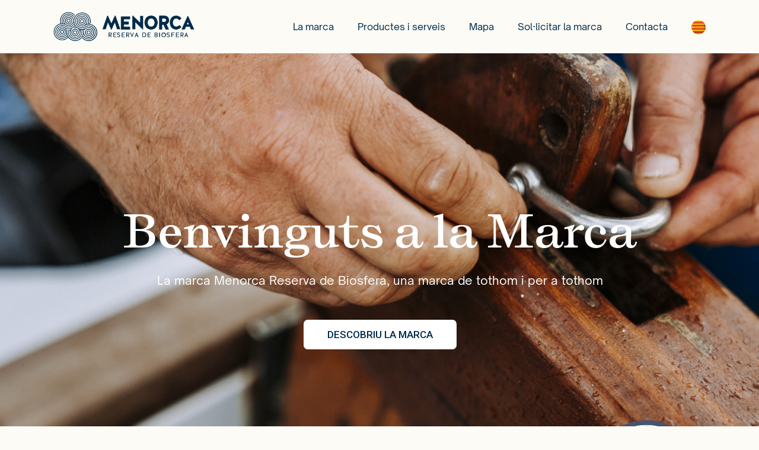

--- FILE ---
content_type: text/html; charset=UTF-8
request_url: https://marcamenorcabiosfera.org/
body_size: 39543
content:
<!doctype html>
<html lang="ca" class="no-js">
<head>
	<meta charset="UTF-8">
	<meta name="viewport" content="width=device-width, initial-scale=1, maximum-scale=5" /><title>Marca Reserva de la Biosfera</title>
<meta name='robots' content='max-image-preview:large' />
<link rel="alternate" hreflang="ca" href="https://marcamenorcabiosfera.org/" />
<link rel="alternate" hreflang="es" href="https://marcamenorcabiosfera.org/es/" />
<link rel="alternate" hreflang="en" href="https://marcamenorcabiosfera.org/en/" />
<link rel="alternate" hreflang="x-default" href="https://marcamenorcabiosfera.org/" />
<link rel='dns-prefetch' href='//fonts.googleapis.com' />
<link rel="alternate" type="application/rss+xml" title="Marca Reserva de la Biosfera &raquo; Canal d&#039;informació" href="https://marcamenorcabiosfera.org/feed/" />
<link rel="alternate" type="application/rss+xml" title="Marca Reserva de la Biosfera &raquo; Canal dels comentaris" href="https://marcamenorcabiosfera.org/comments/feed/" />
<link rel="alternate" title="oEmbed (JSON)" type="application/json+oembed" href="https://marcamenorcabiosfera.org/wp-json/oembed/1.0/embed?url=https%3A%2F%2Fmarcamenorcabiosfera.org%2F" />
<link rel="alternate" title="oEmbed (XML)" type="text/xml+oembed" href="https://marcamenorcabiosfera.org/wp-json/oembed/1.0/embed?url=https%3A%2F%2Fmarcamenorcabiosfera.org%2F&#038;format=xml" />
<style id='wp-img-auto-sizes-contain-inline-css' type='text/css'>
img:is([sizes=auto i],[sizes^="auto," i]){contain-intrinsic-size:3000px 1500px}
/*# sourceURL=wp-img-auto-sizes-contain-inline-css */
</style>
<link rel='stylesheet' id='asrafp-styles-css' href='https://marcamenorcabiosfera.org/wp-content/plugins/ajax-filter-posts/assets/css/post-grid-styles.css?ver=3.2.2' type='text/css' media='all' />
<link rel='stylesheet' id='contact-form-7-css' href='https://marcamenorcabiosfera.org/wp-content/plugins/contact-form-7/includes/css/styles.css?ver=6.1.4' type='text/css' media='all' />
<link rel='stylesheet' id='wpml-menu-item-0-css' href='https://marcamenorcabiosfera.org/wp-content/plugins/sitepress-multilingual-cms/templates/language-switchers/menu-item/style.min.css?ver=1' type='text/css' media='all' />
<link rel='stylesheet' id='salient-grid-system-css' href='https://marcamenorcabiosfera.org/wp-content/themes/salient/css/build/grid-system.css?ver=18.0.2' type='text/css' media='all' />
<link rel='stylesheet' id='main-styles-css' href='https://marcamenorcabiosfera.org/wp-content/themes/salient/css/build/style.css?ver=18.0.2' type='text/css' media='all' />
<style id='main-styles-inline-css' type='text/css'>
@media only screen and (max-width:999px){#ajax-content-wrap .top-level .nectar-post-grid[data-animation*="fade"] .nectar-post-grid-item,#ajax-content-wrap .top-level .nectar-post-grid[data-animation="zoom-out-reveal"] .nectar-post-grid-item *:not(.content):not(.bg-overlay),#ajax-content-wrap .top-level .nectar-post-grid[data-animation="zoom-out-reveal"] .nectar-post-grid-item *:before{transform:none;opacity:1;clip-path:none;}#ajax-content-wrap .top-level .nectar-post-grid[data-animation="zoom-out-reveal"] .nectar-post-grid-item .nectar-el-parallax-scroll .nectar-post-grid-item-bg-wrap-inner{transform:scale(1.275);}}.wpb_row.vc_row.top-level .nectar-video-bg{opacity:1;height:100%;width:100%;object-fit:cover;object-position:center center;}body.using-mobile-browser .wpb_row.vc_row.top-level .nectar-video-wrap{left:0;}body.using-mobile-browser .wpb_row.vc_row.top-level.full-width-section .nectar-video-wrap:not(.column-video){left:50%;}body.using-mobile-browser #nectar_fullscreen_rows[data-mobile-disable="off"] .wpb_row.vc_row.top-level.full-width-section .nectar-video-wrap:not(.column-video){left:0;}.wpb_row.vc_row.top-level .nectar-video-wrap{opacity:1;width:100%;}body .wpb_row.parallax_section.top-level > .nectar-video-wrap video:not(.translate){opacity:1;}.top-level .portfolio-items[data-loading=lazy-load] .col .inner-wrap.animated .top-level-image{opacity:1;}.wpb_row.vc_row.top-level .column-image-bg-wrap[data-n-parallax-bg="true"] .column-image-bg,.wpb_row.vc_row.top-level + .wpb_row .column-image-bg-wrap[data-n-parallax-bg="true"] .column-image-bg,#portfolio-extra > .wpb_row.vc_row.parallax_section:first-child .row-bg{transform:none!important;height:100%!important;opacity:1;}#portfolio-extra > .wpb_row.vc_row.parallax_section .row-bg{background-attachment:scroll;}.scroll-down-wrap.hidden{transform:none;opacity:1;}#ajax-loading-screen[data-disable-mobile="0"]{display:none!important;}body[data-slide-out-widget-area-style="slide-out-from-right"].material .slide_out_area_close.hide_until_rendered{opacity:0;}
/*# sourceURL=main-styles-inline-css */
</style>
<link rel='stylesheet' id='nectar-cf7-css' href='https://marcamenorcabiosfera.org/wp-content/themes/salient/css/build/third-party/cf7.css?ver=18.0.2' type='text/css' media='all' />
<link rel='stylesheet' id='nectar_default_font_open_sans-css' href='https://fonts.googleapis.com/css?family=Open+Sans%3A300%2C400%2C600%2C700&#038;subset=latin%2Clatin-ext' type='text/css' media='all' />
<link rel='stylesheet' id='responsive-css' href='https://marcamenorcabiosfera.org/wp-content/themes/salient/css/build/responsive.css?ver=18.0.2' type='text/css' media='all' />
<link rel='stylesheet' id='skin-material-css' href='https://marcamenorcabiosfera.org/wp-content/themes/salient/css/build/skin-material.css?ver=18.0.2' type='text/css' media='all' />
<style id='salient-wp-menu-dynamic-fallback-inline-css' type='text/css'>
#header-outer .nectar-ext-menu-item .image-layer-outer,#header-outer .nectar-ext-menu-item .image-layer,#header-outer .nectar-ext-menu-item .color-overlay,#slide-out-widget-area .nectar-ext-menu-item .image-layer-outer,#slide-out-widget-area .nectar-ext-menu-item .color-overlay,#slide-out-widget-area .nectar-ext-menu-item .image-layer{position:absolute;top:0;left:0;width:100%;height:100%;overflow:hidden;}.nectar-ext-menu-item .inner-content{position:relative;z-index:10;width:100%;}.nectar-ext-menu-item .image-layer{background-size:cover;background-position:center;transition:opacity 0.25s ease 0.1s;}.nectar-ext-menu-item .image-layer video{object-fit:cover;width:100%;height:100%;}#header-outer nav .nectar-ext-menu-item .image-layer:not(.loaded){background-image:none!important;}#header-outer nav .nectar-ext-menu-item .image-layer{opacity:0;}#header-outer nav .nectar-ext-menu-item .image-layer.loaded{opacity:1;}.nectar-ext-menu-item span[class*="inherit-h"] + .menu-item-desc{margin-top:0.4rem;}#mobile-menu .nectar-ext-menu-item .title,#slide-out-widget-area .nectar-ext-menu-item .title,.nectar-ext-menu-item .menu-title-text,.nectar-ext-menu-item .menu-item-desc{position:relative;}.nectar-ext-menu-item .menu-item-desc{display:block;line-height:1.4em;}body #slide-out-widget-area .nectar-ext-menu-item .menu-item-desc{line-height:1.4em;}#mobile-menu .nectar-ext-menu-item .title,#slide-out-widget-area .nectar-ext-menu-item:not(.style-img-above-text) .title,.nectar-ext-menu-item:not(.style-img-above-text) .menu-title-text,.nectar-ext-menu-item:not(.style-img-above-text) .menu-item-desc,.nectar-ext-menu-item:not(.style-img-above-text) i:before,.nectar-ext-menu-item:not(.style-img-above-text) .svg-icon{color:#fff;}#mobile-menu .nectar-ext-menu-item.style-img-above-text .title{color:inherit;}.sf-menu li ul li a .nectar-ext-menu-item .menu-title-text:after{display:none;}.menu-item .widget-area-active[data-margin="default"] > div:not(:last-child){margin-bottom:20px;}.nectar-ext-menu-item__button{display:inline-block;padding-top:2em;}#header-outer nav li:not([class*="current"]) > a .nectar-ext-menu-item .inner-content.has-button .title .menu-title-text{background-image:none;}.nectar-ext-menu-item__button .nectar-cta:not([data-color="transparent"]){margin-top:.8em;margin-bottom:.8em;}.nectar-ext-menu-item .color-overlay{transition:opacity 0.5s cubic-bezier(.15,.75,.5,1);}.nectar-ext-menu-item:hover .hover-zoom-in-slow .image-layer{transform:scale(1.15);transition:transform 4s cubic-bezier(0.1,0.2,.7,1);}.nectar-ext-menu-item:hover .hover-zoom-in-slow .color-overlay{transition:opacity 1.5s cubic-bezier(.15,.75,.5,1);}.nectar-ext-menu-item .hover-zoom-in-slow .image-layer{transition:transform 0.5s cubic-bezier(.15,.75,.5,1);}.nectar-ext-menu-item .hover-zoom-in-slow .color-overlay{transition:opacity 0.5s cubic-bezier(.15,.75,.5,1);}.nectar-ext-menu-item:hover .hover-zoom-in .image-layer{transform:scale(1.12);}.nectar-ext-menu-item .hover-zoom-in .image-layer{transition:transform 0.5s cubic-bezier(.15,.75,.5,1);}.nectar-ext-menu-item{display:flex;text-align:left;}#slide-out-widget-area .nectar-ext-menu-item .title,#slide-out-widget-area .nectar-ext-menu-item .menu-item-desc,#slide-out-widget-area .nectar-ext-menu-item .menu-title-text,#mobile-menu .nectar-ext-menu-item .title,#mobile-menu .nectar-ext-menu-item .menu-item-desc,#mobile-menu .nectar-ext-menu-item .menu-title-text{color:inherit!important;}#slide-out-widget-area .nectar-ext-menu-item,#mobile-menu .nectar-ext-menu-item{display:block;}#slide-out-widget-area .nectar-ext-menu-item .inner-content,#mobile-menu .nectar-ext-menu-item .inner-content{width:100%;}#slide-out-widget-area.fullscreen-alt .nectar-ext-menu-item,#slide-out-widget-area.fullscreen .nectar-ext-menu-item{text-align:center;}#header-outer .nectar-ext-menu-item.style-img-above-text .image-layer-outer,#slide-out-widget-area .nectar-ext-menu-item.style-img-above-text .image-layer-outer{position:relative;}#header-outer .nectar-ext-menu-item.style-img-above-text,#slide-out-widget-area .nectar-ext-menu-item.style-img-above-text{flex-direction:column;}
/*# sourceURL=salient-wp-menu-dynamic-fallback-inline-css */
</style>
<link rel='stylesheet' id='js_composer_front-css' href='https://marcamenorcabiosfera.org/wp-content/themes/salient/css/build/plugins/js_composer.css?ver=18.0.2' type='text/css' media='all' />
<link rel='stylesheet' id='dynamic-css-css' href='https://marcamenorcabiosfera.org/wp-content/uploads/salient/salient-dynamic-styles.css?ver=25912' type='text/css' media='all' />
<style id='dynamic-css-inline-css' type='text/css'>
#header-space{background-color:#fcfbf6}@media only screen and (min-width:1000px){body #ajax-content-wrap.no-scroll{min-height:calc(100vh - 90px);height:calc(100vh - 90px)!important;}}@media only screen and (min-width:1000px){#page-header-wrap.fullscreen-header,#page-header-wrap.fullscreen-header #page-header-bg,html:not(.nectar-box-roll-loaded) .nectar-box-roll > #page-header-bg.fullscreen-header,.nectar_fullscreen_zoom_recent_projects,#nectar_fullscreen_rows:not(.afterLoaded) > div{height:calc(100vh - 89px);}.wpb_row.vc_row-o-full-height.top-level,.wpb_row.vc_row-o-full-height.top-level > .col.span_12{min-height:calc(100vh - 89px);}html:not(.nectar-box-roll-loaded) .nectar-box-roll > #page-header-bg.fullscreen-header{top:90px;}.nectar-slider-wrap[data-fullscreen="true"]:not(.loaded),.nectar-slider-wrap[data-fullscreen="true"]:not(.loaded) .swiper-container{height:calc(100vh - 88px)!important;}.admin-bar .nectar-slider-wrap[data-fullscreen="true"]:not(.loaded),.admin-bar .nectar-slider-wrap[data-fullscreen="true"]:not(.loaded) .swiper-container{height:calc(100vh - 88px - 32px)!important;}}.admin-bar[class*="page-template-template-no-header"] .wpb_row.vc_row-o-full-height.top-level,.admin-bar[class*="page-template-template-no-header"] .wpb_row.vc_row-o-full-height.top-level > .col.span_12{min-height:calc(100vh - 32px);}body[class*="page-template-template-no-header"] .wpb_row.vc_row-o-full-height.top-level,body[class*="page-template-template-no-header"] .wpb_row.vc_row-o-full-height.top-level > .col.span_12{min-height:100vh;}@media only screen and (max-width:999px){.using-mobile-browser #nectar_fullscreen_rows:not(.afterLoaded):not([data-mobile-disable="on"]) > div{height:calc(100vh - 116px);}.using-mobile-browser .wpb_row.vc_row-o-full-height.top-level,.using-mobile-browser .wpb_row.vc_row-o-full-height.top-level > .col.span_12,[data-permanent-transparent="1"].using-mobile-browser .wpb_row.vc_row-o-full-height.top-level,[data-permanent-transparent="1"].using-mobile-browser .wpb_row.vc_row-o-full-height.top-level > .col.span_12{min-height:calc(100vh - 116px);}html:not(.nectar-box-roll-loaded) .nectar-box-roll > #page-header-bg.fullscreen-header,.nectar_fullscreen_zoom_recent_projects,.nectar-slider-wrap[data-fullscreen="true"]:not(.loaded),.nectar-slider-wrap[data-fullscreen="true"]:not(.loaded) .swiper-container,#nectar_fullscreen_rows:not(.afterLoaded):not([data-mobile-disable="on"]) > div{height:calc(100vh - 63px);}.wpb_row.vc_row-o-full-height.top-level,.wpb_row.vc_row-o-full-height.top-level > .col.span_12{min-height:calc(100vh - 63px);}body[data-transparent-header="false"] #ajax-content-wrap.no-scroll{min-height:calc(100vh - 63px);height:calc(100vh - 63px);}}#nectar_fullscreen_rows{background-color:transparent;}#ajax-content-wrap .vc_row.top_margin_75px,body .vc_row.top_margin_75px{margin-top:75px;}#ajax-content-wrap .vc_row.top_margin_100px,body .vc_row.top_margin_100px{margin-top:100px;}body .container-wrap .vc_row-fluid[data-column-margin="100px"] > .span_12,html body .vc_row-fluid[data-column-margin="100px"] > .span_12,body .container-wrap .vc_row-fluid[data-column-margin="100px"] .full-page-inner > .container > .span_12,body .container-wrap .vc_row-fluid[data-column-margin="100px"] .full-page-inner > .span_12{margin-left:-50px;margin-right:-50px;}body .container-wrap .vc_row-fluid[data-column-margin="100px"] .wpb_column:not(.child_column),body .container-wrap .inner_row[data-column-margin="100px"] .child_column,html body .vc_row-fluid[data-column-margin="100px"] .wpb_column:not(.child_column),html body .inner_row[data-column-margin="100px"] .child_column{padding-left:50px;padding-right:50px;}.container-wrap .vc_row-fluid[data-column-margin="100px"].full-width-content > .span_12,html body .vc_row-fluid[data-column-margin="100px"].full-width-content > .span_12,.container-wrap .vc_row-fluid[data-column-margin="100px"].full-width-content .full-page-inner > .span_12{margin-left:0;margin-right:0;padding-left:50px;padding-right:50px;}@media only screen and (max-width:999px) and (min-width:691px){.vc_row-fluid[data-column-margin="100px"] > .span_12 > .one-fourths:not([class*="vc_col-xs-"]),.vc_row-fluid .vc_row-fluid.inner_row[data-column-margin="100px"] > .span_12 > .one-fourths:not([class*="vc_col-xs-"]){margin-bottom:100px;}}@media only screen and (max-width:999px){.vc_row-fluid[data-column-margin="100px"] .wpb_column:not([class*="vc_col-xs-"]):not(.child_column):not(:last-child),.inner_row[data-column-margin="100px"] .child_column:not([class*="vc_col-xs-"]):not(:last-child){margin-bottom:100px;}}.flex_gap_desktop_10px> .vc_column-inner > .wpb_wrapper{gap:10px;}@media only screen and (max-width:999px){body #ajax-content-wrap .vc_row.top_margin_tablet_50px{margin-top:50px;}}@media only screen and (max-width:999px){.wpb_row.reverse_columns_row_tablet .row_col_wrap_12,.wpb_row.inner_row.reverse_columns_row_tablet .row_col_wrap_12_inner{flex-direction:row-reverse;}.wpb_row.reverse_columns_column_tablet .row_col_wrap_12,.wpb_row.inner_row.reverse_columns_column_tablet .row_col_wrap_12_inner{flex-direction:column-reverse;}.wpb_row.reverse_columns_column_tablet:not([data-column-margin="none"]):not(.full-width-content) > .row_col_wrap_12 > .wpb_column:last-of-type,.wpb_row:not(.full-width-content) .wpb_row.inner_row:not([data-column-margin="none"]).reverse_columns_column_tablet .row_col_wrap_12_inner > .wpb_column:last-of-type{margin-bottom:25px;}.wpb_row.reverse_columns_column_tablet:not([data-column-margin="none"]):not(.full-width-content) > .row_col_wrap_12 > .wpb_column:first-of-type,.wpb_row:not(.full-width-content) .wpb_row.inner_row:not([data-column-margin="none"]).reverse_columns_column_tablet .row_col_wrap_12_inner > .wpb_column:first-of-type{margin-bottom:0;}}@media only screen and (max-width:999px){.vc_row.inner_row.bottom_padding_tablet_0px{padding-bottom:0px!important;}}@media only screen and (max-width:999px){body #ajax-content-wrap .vc_row.top_margin_tablet_75px{margin-top:75px;}}@media only screen and (max-width:999px){.wpb_column.top_margin_tablet_50px{margin-top:50px!important;}}@media only screen and (max-width:690px){body #ajax-content-wrap .vc_row.top_margin_phone_25px{margin-top:25px;}}@media only screen and (max-width:690px){body .vc_row.inner_row.bottom_padding_phone_0px{padding-bottom:0px!important;}}@media only screen and (max-width:690px){.wpb_row.reverse_columns_row_phone .row_col_wrap_12,.wpb_row.inner_row.reverse_columns_row_phone .row_col_wrap_12_inner{flex-direction:row-reverse;}.wpb_row.reverse_columns_column_phone .row_col_wrap_12,.wpb_row.inner_row.reverse_columns_column_phone .row_col_wrap_12_inner{flex-direction:column-reverse;}.wpb_row.reverse_columns_column_phone:not([data-column-margin="none"]):not(.full-width-content) > .row_col_wrap_12 > .wpb_column:last-of-type,.wpb_row:not(.full-width-content) .wpb_row.inner_row:not([data-column-margin="none"]).reverse_columns_column_phone .row_col_wrap_12_inner > .wpb_column:last-of-type{margin-bottom:25px;}.wpb_row.reverse_columns_column_phone:not([data-column-margin="none"]):not(.full-width-content) > .row_col_wrap_12 > .wpb_column:first-of-type,.wpb_row:not(.full-width-content) .wpb_row.inner_row:not([data-column-margin="none"]).reverse_columns_column_phone .row_col_wrap_12_inner > .wpb_column:first-of-type{margin-bottom:0;}}@media only screen and (max-width:690px){body #ajax-content-wrap .vc_row.top_margin_phone_0px{margin-top:0px;}}@media only screen and (max-width:690px){body .vc_row.top_padding_phone_75px{padding-top:75px!important;}}@media only screen and (max-width:690px){body #ajax-content-wrap .vc_row.bottom_margin_phone_0px{margin-bottom:0px;}}@media only screen and (max-width:690px){body #ajax-content-wrap .vc_row.top_margin_phone_75px{margin-top:75px;}}@media only screen and (max-width:690px){body .vc_row.bottom_padding_phone_250px{padding-bottom:250px!important;}}@media only screen and (max-width:690px){.wpb_column.top_margin_phone_50px{margin-top:50px!important;}}@media only screen and (max-width:690px){body .vc_row.bottom_padding_phone_75px{padding-bottom:75px!important;}}.flex_gap_desktop_10px> .vc_column-inner > .wpb_wrapper{gap:10px;}.img-with-aniamtion-wrap[data-max-width="50%"]:not(.right) img,.img-with-aniamtion-wrap[data-max-width="75%"]:not(.right) img{backface-visibility:hidden}.img-with-aniamtion-wrap[data-max-width="50%"] .inner,.nectar-flickity:not(.masonry) .flickity-slider .cell .img-with-aniamtion-wrap[data-max-width="50%"] img{max-width:50%;width:auto;}.img-with-aniamtion-wrap[data-max-width="50%"].center,.img-with-aniamtion-wrap[data-max-width="75%"].center{text-align:center;}.img-with-aniamtion-wrap[data-max-width="50%"].center .inner img[src*=".svg"],.img-with-aniamtion-wrap[data-max-width="75%"].center .inner img[src*=".svg"]{width:100%;}.img-with-aniamtion-wrap[data-max-width="75%"] .inner,.nectar-flickity:not(.masonry) .flickity-slider .cell .img-with-aniamtion-wrap[data-max-width="75%"] img{max-width:75%;width:auto;}.screen-reader-text,.nectar-skip-to-content:not(:focus){border:0;clip:rect(1px,1px,1px,1px);clip-path:inset(50%);height:1px;margin:-1px;overflow:hidden;padding:0;position:absolute!important;width:1px;word-wrap:normal!important;}.row .col img:not([srcset]){width:auto;}.row .col img.img-with-animation.nectar-lazy:not([srcset]){width:100%;}
/* ###### FOTNS ####### */
@font-face{
    font-family: selfI;
    src: url(https://marcamenorcabiosfera.org/wp-content/themes/salient-child/fonts/self-modern_italic.otf);
}
@font-face{
    font-family: selfB;
    src: url(https://marcamenorcabiosfera.org/wp-content/themes/salient-child/fonts/self-modern_semi-bold.otf);
}
@font-face{
    font-family: openB;
    src: url(https://marcamenorcabiosfera.org/wp-content/themes/salient-child/fonts/OpenSauceSans-SemiBold.woff);
}
@font-face{
    font-family: openR;
    src: url(https://marcamenorcabiosfera.org/wp-content/themes/salient-child/fonts/OpenSauceSans-Regular.woff);
}

em{
    font-style: normal;
}

p, .wpgmza_infowindow_description, .menu-item a, .ctaButton a,
p.rs-layer, .am__excerpt, .am__readmore,
.flip-box-back *{
    font-family: openR !important;
}

b, strong, label, .wpgmza_infowindow_link a, .asr_texonomy,
.linkUnderlined p a, .linkUnderlined li a{
    font-family: openB;
}


h1, h2, h3, h4, h5, h6,
.wpgmza_infowindow_title,
#slide-out-widget-area .inner .off-canvas-menu-container li a{
    font-family: selfB !important;
    letter-spacing: 0;
    font-weight: inherit;
}

i, em, 
.wpcf7 label, .wpcf7-response-output,
.toggle-title, .toggle-title a, .toggle-title p a{
    font-family: selfI;
    font-weight: 100 !important;
    letter-spacing: 0;
}

/* FONT SIZES */

.superClaim h2{
    font-size: 8vw;
    line-height: 9vw;
}
.wpgmza_infowindow_title{
    font-size: 17px;
}

.am__excerpt, .am__readmore{
    font-size: 13px;
    line-height: 19px;
}

.pSize2 p{
    font-size: 16px;
}

.flip-box-front h4{
    font-size: 21px !important;
    line-height: 25px !important;
}



/* ##### GENERALS ###### */

.imageBgContent .row-bg{
    background-size: 60%;
}

ul{
    margin-left: 0 !important;
}

body a{
    color: #002B49;
}

.ctaButton a{
    background-color: transparent !important;
    border: 1px solid #002B49;
    color: #002B49;
    border-radius: 7px;
    padding: 10px 40px;
}
.ctaButton a:hover{
    background-color: #002B49 !important;
    color: #fff !important;
}

.ctaButtonLight a{
    background-color: transparent !important;
    border: 1px solid #fff;
    color: #fff;
    border-radius: 7px;
    padding: 10px 40px;
}

.ctaButtonLight a:hover{
    background-color: #002B49 !important;
    color: #fff;
    border-color: #002B49 !important;
}

.ctaButtonBG a{
    background-color: #002B49 !important;
    border: 1px solid #002B49;
    color: #fff;
    border-radius: 7px;
    padding: 10px 40px;
}
.ctaButtonBG a:hover{
    background-color: transparent !important;
    color: #002B49 !important;
}

.ctaButtonBGlight a{
    background-color: #fff !important;
    border: 1px solid #fff;
    color: #002B49;
    border-radius: 7px;
    padding: 10px 40px;
}
.ctaButtonBGlight a:hover{
    background-color: #002B49 !important;
    color: #fff;
}

.linkUnderlined p a, .linkUnderlined li a{
    text-decoration: underline;
}


/* ##### HEADER ###### */
.sf-menu>li ul {
    padding: 0px 20px 15px 20px !important
}
.sf-menu>li ul a{
    padding: 5px 0 !important;
}
.wpml-ls-flag{
    width: 24px !important;
    height: 24px !important;
    border-radius: 100%;
    margin-top: 8px;
}

.wpml-ls-item .sub-menu{
    width: 150%;
    margin-right: -20px;
}

.wpml-ls-item .sub-menu li{
    text-align: right;    
}


/* ##### FOOTER ####### */
.footerGlobal *{
    color: #fff;
}
.logosFooter{
    height: 60px !important;
    width: auto !important;
    max-width: inherit !important;
}
.logoFooterReduct{
    height: 40px !important;
    width: auto;
    max-width: inherit !important;
    margin-top: 10px;
}
.logoFooterReduct2{
    height: 45px !important;
    width: auto;
    max-width: inherit !important;
    margin-top: 5px !important;
}
.logoFooterReduct4{
    height: 50px !important;
}
.footerGlobal h6{
    margin-bottom: 15px;
}
.footerGlobal .socialIcons img{
    height: 22px !important;
    float: left;
    margin-right: 15px;
}



/* ##### SLIDER REVOLUTION SETTINGS AND STYLES ###### */
.hesperiden .tp-bullet{
    width: 40px !important;
    height: 5px !important;
    border-radius: 0 !important;
}





/* ######################
########### HOME ########
######################### */

.selloSolapado{
    position: absolute !important;
    width: 200px;
    text-align: right;
    right: 0%;
    top: -200px;
}
#wpgmza_map_2{
    border-radius: 15px;
}
/* Home post grid layout */
.home .am_grid_col{
    width: 33%;
    flex: 33% !important;
    max-width: 33% !important;
}
.home #am_posts_navigation_init{
    display: none;
}
/* typewrite effect */
.typeWriteBlock{
    min-height: 110px;
}

/* Home protagnoistas carousel */
.home .carousel-cell{
    width: 100%;
    height: auto;
    min-height: 600px;
    counter-increment: gallery-cell;
}
.protagonistasCarouselTitle{
    margin: 25px 0 60px 0;
}
.home .customSlide img{
    margin: 0 auto;
    max-height: 600px;
}
.home .col2First{
    padding-right: 80px;
}
.home .col2First p{
    width: 75%;
}
.home .col2First .ctaButton{
    margin-top: 80px;
}
.home .flickity-prev-next-button.previous,
.home .flickity-prev-next-button.next{
    top: -50px;
}




/* #####################
#### LA MARCA PAGE #####
######################## */
.claimHero h1{
    font-size: 4vw;
    line-height: 5vw;
}
@media screen and (min-width: 1920px) {
  .claimHero h1{
     font-size: 72px;
     line-height: 95px;
  }
}




/* ######################
######## SINGLE POST ####
######################### */
.single-post .featured-media-under-header__cat-wrap{
    display: none;
}
body[data-ext-responsive=true].single-post .container-wrap.no-sidebar .post-area{
    max-width: 1425px !important;
}
.featured-media-under-header h1,
.entry-subtitle{
    text-align: center;
}
.single-post .main-content a{
    color: #002B49;
}
.textScrollYParent{
    margin-bottom: -100px; /* para compensar el padding bottom 100 de la row padre */
}
.textScrollY{
    height: 50%;
    overflow-y: scroll;
    padding-right: 20px;
    max-height: 420px;
    margin-bottom: 80px !important;
     -webkit-mask-image: -webkit-gradient(linear, left 60%, left bottom, from(rgba(0,0,0,1)), to(rgba(0,0,0,0)));
}
.textScrollY .wpb_wrapper{
    height: 50%;
}
.textScrollY p:last-child {
    padding-bottom: 100px !important;
}
.segellSolapat{
    position: absolute !important;
    left: -88px;
    width: 172px;
    top: -26vh;
}

/* galeria */
.portfolio-items .work-item{
    border-radius: 10px;
}
.portfolio-items .col[data-default-color="true"] .work-item:not(.style-3) .work-info-bg,
.portfolio-items[data-ps="7"] .col[data-default-color="true"] .work-item:not(.style-3) .work-info-bg, 
.portfolio-items[data-ps="8"] .col[data-default-color="true"] .work-item:not(.style-3) .work-info-bg{
    background-color: transparent !important;
}
.portfolio-items[data-ps="7"] .col:hover img {
    transform: scale(1) !important;
    -webkit-transform: scale(1) !important;
    -ms-transform: scale(1) !important;
}
.portfolio-items[data-ps="7"] .col img {
    -ms-transition: none !important;
    -webkit-transition: none !important;
    transition: none !important;
}

/* cromos bones practiques */
.cromosTitleBox .wpb_text_column:last-child p{
    width: 70%;
    margin: 40px auto 0 auto;
}

.single .cromos .ctaButton{
    display: none; /* quitar boton decalogos TEMPORALMENTE */
}


/* certificats */
.certificacionsSellos{
    display: flex;
    justify-content: center;
}
.certificacionsSellos img{
    float: left;
    max-width: 120px !important;
    margin: 0 10px;
}

/* contacte */
.contactSection .divider-wrap{
    margin-bottom: 20px;
}
.contactSection iframe{
    border-radius: 10px;
}
.contactSection .titleContact{
    padding-bottom: 8px;
}
.contactSection .rrssIcons img{
    height: 46px;
}

/*related posts section*/
.related-post-wrap .row-bg-wrap .row-bg{
    background-color: #F0F2EA !important;
}
.related-title{
    position: relative;
}
.blog_next_prev_buttons:not(.full-width-content)+.related-post-wrap, .related-post-wrap[data-using-post-pagination=false]{
    margin-top: 0 !important;
}
body .related-posts[data-style=material] .inner-wrap{
    box-shadow: none;
}
.related-posts[data-style=material] .article-content-wrap{
    padding: 0 !important;
}
.related-posts .meta-category{
    display: none !important;
}
.related-posts .title{
    margin: 25px 0 !important;
}
.relatedPostsButton a{
    position: absolute;
    bottom: 50px;
    left: calc(50% - 90px);
}

/*revslider arrows*/
.custom.tparrows{
    background-color: #002B49 !important;
    opacity: 0.8 !important;
}



/* ###################
######### LISTADO ####
###################### */

/*layout grid */
.am_grid_col{
    width: 25%;
    flex: 25% !important;
    max-width: 25% !important;
}
.am_single_grid{
    box-shadow: none;
}
.asr-loader{
    background: rgba(252,251, 246, 0.6)  !important;
}
.lds-dual-ring{
    top: 200px !important;
}
.am_thumb{
    height: auto;
}
.am_thumb, .am_thumb a, .am_thumb img{
    border-radius: 15px !important;
}
.am__readmore, .am__title{
    color: #002B49;
}
.am__readmore img{
    margin-bottom: -2px !important;
    width: 16px !important;
}
.am_cont{
    padding: 20px 0;
}
.am__excerpt{
    margin: 10px 0;
}

.am_single_grid:hover .am_thumb img{
    transition: none !important;
    transform: none !important;
}

/* filter grid */
.asr-filter-div ul{
    text-align: center;
}
.asr-filter-div .asr_texonomy{
    border: none !important;
}
.asr-filter-div {
    margin-bottom: 40px;
}
.asr_texonomy.active, .asr_texonomy:hover {
    background: rgba(0, 0, 0, 0);
}
.asr_texonomy{
    background-size: 26px !important;
    background-position: 0 0px !important;
    background-repeat: no-repeat !important;
    height: 70px !important;
    width: auto !important;
    min-width: 28px !important;
    padding-top: 36px !important;
    margin: 0 15px !important;
    background-position: top center !important
}
.asr_texonomy:nth-child(1){
    background-image: url('https://marcamenorcabiosfera.org/wp-content/uploads/2022/09/productos-filter.png');
}
.asr_texonomy:nth-child(2){
    background-image: url('https://marcamenorcabiosfera.org/wp-content/uploads/2022/09/experiencias-filter.png');
}
.asr_texonomy:nth-child(3){
    background-image: url('https://marcamenorcabiosfera.org/wp-content/uploads/2022/09/alojamientos-filter.png');
}
.asr_texonomy:nth-child(4){
    background-image: url('https://marcamenorcabiosfera.org/wp-content/uploads/2022/09/restaurantes-filter.png');
}
.asr_texonomy:nth-child(5){
    background-image: url('https://marcamenorcabiosfera.org/wp-content/uploads/2022/09/cultura-filter.png');
}
.asr_texonomy:nth-child(6){
    background-image: url('https://marcamenorcabiosfera.org/wp-content/uploads/2022/09/02_mapa_icon_todos-07.svg');
}









/* ##########################
########### MAPA ############
############################# */

.mapaBox{
    border-top: 1px solid #dfe7ea;
}

.wpgmza-standalone-component{
    margin-top: 15px;
    margin-bottom: 15px !important;
}
.wpgmza-marker-listing-category-filter label{
    display: none;
}
.wpgmza_cat_ul li{
    display: inline-block;
    margin: 0 25px;
}
.wpgmza-marker-listing-category-filter li label{
    cursor: pointer;
}
.wpgmza_cat_ul{
    text-align: center;
}


/*filters map*/
.wpgmza_cat_checkbox_item_holder{
    background-repeat: no-repeat;
    background-size: 27px;
    background-position: top center;
    margin-bottom: 0px;
 }
.wpgmza_cat_checkbox_item_holder label{
    height: 60px;
    display: flex !important;
    vertical-align: bottom;
    align-items: end;
    padding-top: 35px !important;
}

.wpgmza_cat_checkbox_item_holder input{
    display: none;
}
.wpgmza_cat_checkbox_item_holder_1,
.wpgmza_cat_checkbox_item_holder_8,
.wpgmza_cat_checkbox_item_holder_14{
    background-image: url('https://marcamenorcabiosfera.org/wp-content/uploads/2022/09/Productos.svg');
}
.wpgmza_cat_checkbox_item_holder_2,
.wpgmza_cat_checkbox_item_holder_9,
.wpgmza_cat_checkbox_item_holder_15{
    background-image: url('https://marcamenorcabiosfera.org/wp-content/uploads/2022/09/Experiencias.svg');
    background-size: 28px;
}
.wpgmza_cat_checkbox_item_holder_3,
.wpgmza_cat_checkbox_item_holder_10,
.wpgmza_cat_checkbox_item_holder_16{
    background-image: url('https://marcamenorcabiosfera.org/wp-content/uploads/2022/09/Alojamientos.svg');
}
.wpgmza_cat_checkbox_item_holder_4,
.wpgmza_cat_checkbox_item_holder_11,
.wpgmza_cat_checkbox_item_holder_17{
    background-image: url('https://marcamenorcabiosfera.org/wp-content/uploads/2022/09/Restaurantes.svg');
    background-size: 20px;
}
.wpgmza_cat_checkbox_item_holder_6,
.wpgmza_cat_checkbox_item_holder_12,
.wpgmza_cat_checkbox_item_holder_18{
    background-image: url('https://marcamenorcabiosfera.org/wp-content/uploads/2022/09/Espacios-para-la-cultura.svg');
    background-size: 24px;
}
.wpgmza_cat_checkbox_item_holder_7,
.wpgmza_cat_checkbox_item_holder_13,
.wpgmza_cat_checkbox_item_holder_19{
    background-image: url('https://marcamenorcabiosfera.org/wp-content/uploads/2022/09/02_mapa_icon_todos-07.svg');
}

.wpgmza_cat_checkbox_item_holder_19 label{
    width: 28px;
    padding-left: 4px;
}

.current{
    border-bottom: 2px solid #F0D169;
}
.underlined1, .asr_texonomy:nth-child(1).active, 
.wpgmza_cat_checkbox_item_holder_1 .current, 
.wpgmza_cat_checkbox_item_holder_8 .current,
.wpgmza_cat_checkbox_item_holder_14 .current{
    border-bottom: 2px solid #D7AB00 !important;
}
.underlined2, .asr_texonomy:nth-child(2).active, 
.wpgmza_cat_checkbox_item_holder_2 .current, 
.wpgmza_cat_checkbox_item_holder_9 .current,
.wpgmza_cat_checkbox_item_holder_15 .current{
    border-bottom: 2px solid #004D63 !important;
}
.underlined3, .asr_texonomy:nth-child(3).active,
.wpgmza_cat_checkbox_item_holder_3 .current, 
.wpgmza_cat_checkbox_item_holder_10 .current,
.wpgmza_cat_checkbox_item_holder_16 .current{
    border-bottom: 2px solid #706606 !important;
}
.underlined4, .asr_texonomy:nth-child(4).active,
.wpgmza_cat_checkbox_item_holder_4 .current, 
.wpgmza_cat_checkbox_item_holder_11 .current,
.wpgmza_cat_checkbox_item_holder_17 .current{
    border-bottom: 2px solid #9C2E2C !important;
}
.underlined5, .asr_texonomy:nth-child(5).active,
.wpgmza_cat_checkbox_item_holder_6 .current, 
.wpgmza_cat_checkbox_item_holder_12 .current,
.wpgmza_cat_checkbox_item_holder_18 .current{
    border-bottom: 2px solid #46186E !important;
}
.underlined6, .asr_texonomy:nth-child(6).active,
.wpgmza_cat_checkbox_item_holder_7 .current, 
.wpgmza_cat_checkbox_item_holder_13 .current,
.wpgmza_cat_checkbox_item_holder_19 .current{
    border-bottom: 2px solid #002b49 !important;
}

/* infowindow */
.gm-style .gm-style-iw-c,
.gm-style .gm-style-iw-d{
    padding: 0;
}
.gm-style-iw-d{
    width: 105%;
}
.wpgmza_infowindow_title{
    padding: 30px 30px 15px 30px;
}
.wpgmza_infowindow_description{
    padding: 0px 30px 0 30px;
}
.wpgmza_infowindow_link{
    padding: 5px 0px 0px 15px;
    margin-bottom: 15px !important;
}
.wpgmza_infowindow_link a{
    color: #002B49;
    text-decoration: underline;
    border: none;
    outline: none;
}

.ol-info-window-close{
    position: absolute !important;
    z-index: 99;
    right: 15px;
    top: 15px;
    background: #fff;
    border-radius: 100px;
    padding: 2px 4px;
}

.gm-style-iw button{
    top: 5px !important;
    right: 5px !important;
    width: 40px !important;
    height: 40px !important;
    background-image: url(https://marcamenorcabiosfera.org/wp-content/uploads/2022/09/02_mapa_icono_cerrar_40.png) !important;
    background-size: contain !important;    
}
.gm-style-iw button span{
    display: none !important;
}



/* ############################################
####### CUSTOM FLICKITY SLIDER (LA MARCA) #####
############################################### */

.customSlide{
    display: flex;
    align-items: center;
}
.customSlide .col2{
    width: 50%;
    float: left;
}
.customSlide .col2 img{
    border-radius: 15px;
}
.customSlide .col2Last{
    padding: 0 100px;
}
.customSlide .col2Last p{
    margin-top: 25px;
}
.flickity-slider{
    display: block;
}
/*arrows*/
.flickity-button{
    background-color: transparent !important;
    color: #002b49 !important;
}
.flickity-prev-next-button .flickity-button-icon{
    display: none !important;
}

.flickity-prev-next-button.next{
    background-image: url(https://marcamenorcabiosfera.org/wp-content/uploads/2022/09/next-arrow.svg) !important;
    background-size: cover !important;
    width: 21px !important;
    background-repeat: no-repeat !important;
    height: 16px;
    top: 20px;
}
.flickity-prev-next-button.previous{
    background-image: url(https://marcamenorcabiosfera.org/wp-content/uploads/2022/09/next-arrow-1.svg) !important;
    background-size: cover !important;
    width: 21px !important;
    background-repeat: no-repeat !important;
    height: 16px;
    top: 20px;
    right: 40px !important;
    left: auto !important;
}



/* ###########################
########## CONTACTA PAGE #####
############################## */

.wpcf7 .col2{
    width: 50%;
    float: left;
    margin-bottom:25px
}
.wpcf7 .col2First{
    padding-right: 20px;
}
.wpcf7 label, .wpcf7 input{
    color: #fff;
}
.wpcf7 input, .wpcf7 textarea{
    margin-top: 5px;
    border: 1px solid #365C75;
    background-color: transparent !important;
}
.wpcf7 textarea{
    max-height: 150px;
}
.wpcf7 .wpcf7-submit{
    width: 100%;
    background-color: #0B3450 !important;   
}
.wpcf7-form .wpcf7-not-valid-tip{
    color: #0B3450;
}
.wpcf7-response-output{
    border-radius: 25px;
}




/* ###############################
### FAQS I PROCES SOLICITUD ######
################################## */

.toggle-title, .toggle-title a{
    color: #012C49 !important;
}
div[data-style*=minimal] .toggle>.toggle-title i{
    border: none !important;
}
div[data-style="minimal"] .toggle > .toggle-title i:before,
div[data-style="minimal"] .toggle > .toggle-title i:after{
    background-color: #012C49 !important;
}
div[data-style="minimal"] .toggle > .toggle-title i:before{
    width: 26px;
    left: 0;
    height: 1px;
}
div[data-style="minimal"] .toggle > .toggle-title i:after{
    height: 26px;
    top: 0;
    width: 1px;
}

.toggle-title{
    display: flex;
}
.toggle-title div{
    font-size: 46px;
}
.toggle-heading{
    text-decoration: none !important;
    width: auto;
}
div[data-style="minimal"] .toggle > .toggle-title a{
    align-self: center;
    padding: 30px 30px 30px 0;
}


/* #################################################################################
########## REQUSITS PAGE & CROMOS (single page) STYLES #############################
#################################################################################### */

.requisitsFichas .flip-box-front{
    border-radius: 15px;
    background-size: 60% !important;
    background-repeat: no-repeat;
    background-position: 50% 35% !important;
    min-height: 350px !important;
}
.nectar-flip-box .flip-box-front .inner{
    padding: 60px 20px 35px 20px !important;
}
.lactisIcon .flip-box-front,
.restauracioIcon .flip-box-front{
    background-size: 30% !important;
}
.vinsIcon .flip-box-front,
.melIcon .flip-box-front,
.turismeIcon .flip-box-front,
.activitatsIcon .flip-box-front{
    background-size: 40% !important;
}

.artesaniaIcon .flip-box-front,
.hortaIcon .flip-box-front{
    background-size: 50% !important;
}

/* flip box single post (cromos) */
.nectar-flip-box .flip-box-back[data-text-color=dark]{
    color: #002b49;
}

.flip-box-front, .flip-box-back{
    border-radius: 15px;
    min-height: 500px !important;
}
.flip-box-front{
    background-size: 65% !important;
    background-repeat: no-repeat;
    background-position: 50% 70% !important;
}
.nectar-flip-box[data-h_text_align=center] .flip-box-back{
    text-align: left;
}
.nectar-flip-box .flip-box-back .inner{
    padding: 60px 40px 40px 40px !important;;
}





/* #######################
########## SCROLLBAR #####
########################## */
.textScrollY::-webkit-scrollbar {
  width: 7px;
}
/* Track */
.textScrollY::-webkit-scrollbar-track{
  background: #DFE7EA;
}
/* Handle */
.textScrollY::-webkit-scrollbar-thumb{
  background: #7DA2AC !important;
  border-radius: 10px;
}
/* Handle on hover */
.textScrollY::-webkit-scrollbar-thumb:hover{
  background: #004C61;
}








/* #######################
######### RESPONSIVE #####
########################## */

/* IPAD + MOBILE */
@media screen and (max-width: 820px){
    
    /* header */
    .wpml-ls-item .sub-menu li{
        text-align: left !important;
    }
    
    /* footer */
    .footerGlobal .right,
    .footerGlobal .center
    .footerGlobal img.img-with-animation{
        text-align: left !important;
        margin: initial !important;
    }
    .footerGlobal .logoFooterReduct2{
        margin-left: 0 !important;
    }
    
    
    /* home */
    .selloSolapado{
        width: 100px;
        right: 0%;
        top: -90px;
    }
    .typeWriteBlock{
        min-height: 150px;
    }
    .customSlide{
        display: block;
    }
    .customSlide .col2{
        width: 100%;
        padding: 0;
    }
    .home .col2First{
        margin-bottom: 75px;
    }
    .home .col2First p{
        width: 100%;
    }
    .home .col2First .ctaButton {
        margin-top: 50px;
    }
    .home .customSlide img{
        max-height: 450px;
    }
    
    
    /* la marca page */
    .flickity-prev-next-button.previous,
    .flickity-prev-next-button.next{
        top: -30px;
    }
    .customSlide .col2 img{
        margin-bottom: 50px;
    }
    .home .customSlide .col2 img{
        margin-bottom: 0px;
    }
    
    
    /* PyS page */
    .asr_texonomy{
        margin: 0 !important;
    }
    .am_grid_col {
        width: 50%;
        flex: 50% !important;
        max-width: 50% !important;
    }
    
    /* mapa */ 
    .wpgmza_cat_ul li{
        margin: 0 20px;
    }
    
    
    /* sigle post */
    .textScrollY{
        height: 100%;
        overflow-y: auto;
        max-height: 100%;
        -webkit-mask-image: none;
        margin-bottom: 50px !important;
    }
    .textScrollY p:last-child{
        padding-bottom: 0 !important;
    }
    .protagonistesBox img{
        padding: 0 !important;
    }
    .segellSolapat{
        left: calc(50% - 60px);
        width: 120px;
        top: -80px;
    }
    .certificacionsSellos{
        margin: 0 auto;
        width: 94%;
    }
    
    .cromosTitleBox .wpb_text_column:last-child p{
        width: 100%;
        margin: 20px auto 0 auto;
    }
    
    .single-post .cromos .vc_col-sm-4{
        width: 50%;
        float: left;
    }
    .single-post .cromos .vc_col-sm-2{
        display: none;
    }
    
    /* requisitos page */
    .requisitsFichas .column_container{
        margin-bottom: 30px !important;
    }
    .requisitsFichas .wpb_row[data-column-margin="30px"]:not(.full-width-section):not(.full-width-content){
        margin-bottom: 0px !important;
    }

    
}



.onlyMobile{
    display: none !important;
}
.onlyDesktop{
    display: block;
}



/* ONLY MOBILE */
@media screen and (max-width: 620px){
    .onlyMobile{
        display: block !important;
    }
    .onlyDesktop{
        display: none;
    }
    
    /* font-sizes */
    h1{
        font-size: 37px;
        line-height: 40px;
    }
    h2{
        font-size: 24px !important;
        line-height: 30px !important;
    }
    .superClaim h2 {
        font-size: 15vw !important;
        line-height: 16vw !important;
    }
    .claimHero h1 {
        font-size: 12vw;
        line-height: 13vw;
    }
    
    /* generals */
    .imageBgContent .row-bg{
        background-size: 100%;
    }
    
    /* home */
    .home .am_grid_col{
        width: 100%;
        flex: 100% !important;
        max-width: 100% !important;
    }
    
    /* mapa */
    .gm-style-iw-d{
        width: 110%;
    }
    .wpgmza_cat_ul{
        text-align: left !important;
    }
    .wpgmza_cat_checkbox_item_holder_4,
    .wpgmza_cat_checkbox_item_holder_5,
    .wpgmza_cat_checkbox_item_holder_6{
        margin-top: 10px !important;
    }
    .wpgmza-standalone-component label{
        font-size: 9px !important;
    }
    .wpgmza_cat_checkbox_item_holder label{
        height: 50px;
    }
    .wpgmza_cat_ul{
        padding-left: 5px !important;
    }
    .wpgmza_cat_ul li{
        margin: 0 6px !important;
    }
    .wpgmza_cat_checkbox_item_holder{
        background-size: 20px !important;
    }
    .wpgmza_cat_checkbox_item_holder_4{
        background-size: 14px !important;
    }
    .wpgmza_cat_checkbox_item_holder_5{
        background-size: 16px !important;
    }
    .wpgmza_cat_checkbox_item_holder_7{
        width: 20px;
    }
    
    
    /* listado */
    .am_grid_col{
        padding: 0 8px;
    }
    .am_thumb img{
        transition: none;
        -webkit-transition: none;
    }
    .am_single_grid:hover .am_thumb img{
        transform: none !important;
    }
    .asr_texonomy{
        font-size: 9px !important;
    }
    .asr_texonomy{
        background-size: 20px !important;
        padding-top: 25px !important;
    }
    .asr-filter-div .asr_texonomy{
        padding: 5px 4px;
    }
    .asr-filter-div{
        width: 120%;
        margin-left: -32px;
        margin-bottom: 10px;
    }
    
    
    /* contacto */
    .wpcf7 .col2{
        width: 100%;
    }
    .wpcf7 .col2First{
        padding-right: 0;
    }
    
    
    /* single post */
    .featured-media-under-header__featured-media:not([data-format="video"]):not([data-format="audio"]):not([data-has-img="false"]){
        padding-bottom: 100%;
    }
    .featured-media-under-header__featured-media .post-featured-img img{
        object-position: center;
    }
    .certificacionsSellos{
        width: 88%;
    }
    
    .single-post .cromos .vc_col-sm-4{
        width: 100%;
        float: left;
    }
    .cromos .flip-box-front, .cromos .flip-box-back{
        min-height: 400px !important;
    }
    
    .featured-media-under-header__featured-media:not([data-has-img="false"]){
        margin-top: 35px !important;
    }
    .textScrollYParent *{
        text-align: center !important;
    }
}
/*# sourceURL=dynamic-css-inline-css */
</style>
<link rel='stylesheet' id='salient-child-style-css' href='https://marcamenorcabiosfera.org/wp-content/themes/salient-child/style.css?ver=18.0.2' type='text/css' media='all' />
<script type="text/javascript" id="wpml-cookie-js-extra">
/* <![CDATA[ */
var wpml_cookies = {"wp-wpml_current_language":{"value":"ca","expires":1,"path":"/"}};
var wpml_cookies = {"wp-wpml_current_language":{"value":"ca","expires":1,"path":"/"}};
//# sourceURL=wpml-cookie-js-extra
/* ]]> */
</script>
<script type="text/javascript" src="https://marcamenorcabiosfera.org/wp-content/plugins/sitepress-multilingual-cms/res/js/cookies/language-cookie.js?ver=486900" id="wpml-cookie-js" defer="defer" data-wp-strategy="defer"></script>
<script type="text/javascript" src="https://marcamenorcabiosfera.org/wp-includes/js/jquery/jquery.min.js?ver=3.7.1" id="jquery-core-js"></script>
<script type="text/javascript" src="https://marcamenorcabiosfera.org/wp-includes/js/jquery/jquery-migrate.min.js?ver=3.4.1" id="jquery-migrate-js"></script>
<script type="text/javascript" id="asr_ajax_filter_post-js-extra">
/* <![CDATA[ */
var asr_ajax_params = {"asr_ajax_nonce":"1535cf7bd8","asr_ajax_url":"https://marcamenorcabiosfera.org/wp-admin/admin-ajax.php"};
//# sourceURL=asr_ajax_filter_post-js-extra
/* ]]> */
</script>
<script type="text/javascript" src="https://marcamenorcabiosfera.org/wp-content/plugins/ajax-filter-posts/assets/js/post-grid-scripts.js?ver=3.2.2" id="asr_ajax_filter_post-js"></script>
<script type="text/javascript" id="wpgmza_data-js-extra">
/* <![CDATA[ */
var wpgmza_google_api_status = {"message":"Engine is not google-maps","code":"ENGINE_NOT_GOOGLE_MAPS"};
//# sourceURL=wpgmza_data-js-extra
/* ]]> */
</script>
<script type="text/javascript" src="https://marcamenorcabiosfera.org/wp-content/plugins/wp-google-maps/wpgmza_data.js?ver=6.9" id="wpgmza_data-js"></script>
<script></script><link rel="https://api.w.org/" href="https://marcamenorcabiosfera.org/wp-json/" /><link rel="alternate" title="JSON" type="application/json" href="https://marcamenorcabiosfera.org/wp-json/wp/v2/pages/9" /><link rel="EditURI" type="application/rsd+xml" title="RSD" href="https://marcamenorcabiosfera.org/xmlrpc.php?rsd" />
<link rel="canonical" href="https://marcamenorcabiosfera.org/" />
<link rel='shortlink' href='https://marcamenorcabiosfera.org/' />
<meta name="generator" content="WPML ver:4.8.6 stt:8,1,2;" />
<script type="text/javascript"> var root = document.getElementsByTagName( "html" )[0]; root.setAttribute( "class", "js" ); </script><script src="https://unpkg.com/flickity@2/dist/flickity.pkgd.min.js"></script>
<script src="https://cdnjs.cloudflare.com/ajax/libs/typed.js/2.0.11/typed.min.js"></script>

<script>

jQuery(document).ready(function(){

/* CAMBIAR "VEURE MÉS" INFOWINDOWS MAP */
if( jQuery('html').attr('lang') == 'en-US'){
 jQuery('.wpgmza_infowindow_link a').text('More about');
}



/* FILTER MAP ACTIVE COLOR TOGGLE */
jQuery('.wpgmza_cat_checkbox_item_holder label.current').on('click', function(){
    jQuery('.wpgmza_cat_checkbox_item_holder label.current').removeClass('current');
});
jQuery('.wpgmza_cat_checkbox_item_holder label').on('click', function(){
    jQuery('.wpgmza_cat_checkbox_item_holder label.current').removeClass('current');
    jQuery(this).addClass('current');
});


/* LA MARCA SLIDER */
jQuery('.main-carousel').flickity({
  cellAlign: 'left',
  contain: true,
  wrapAround: true,
  pageDots: false,
  percentPosition: false,
  imagesLoaded: true
});


/* TYPE EFFECT (EN DESUSO) */
   var typing= new Typed(".textTyped", {
       strings: ["paisatges que fan perdre l'alè i postes de sol en una cala." , "l'entorn natural i la diversitat de la fauna i flora endèmiques.", "la nostra cultura, les nostres tradicions i la nostra gastronomia."],
       typeSpeed: 50,
       backSpeed: 20,
       loop: true,
   });


/**/



}); /* document ready close */

</script><meta name="generator" content="Powered by WPBakery Page Builder - drag and drop page builder for WordPress."/>
<style data-type="vc_custom-css">.container-wrap{
    padding-top: 0 !important;
}</style><meta name="generator" content="Powered by Slider Revolution 6.7.38 - responsive, Mobile-Friendly Slider Plugin for WordPress with comfortable drag and drop interface." />
<script>function setREVStartSize(e){
			//window.requestAnimationFrame(function() {
				window.RSIW = window.RSIW===undefined ? window.innerWidth : window.RSIW;
				window.RSIH = window.RSIH===undefined ? window.innerHeight : window.RSIH;
				try {
					var pw = document.getElementById(e.c).parentNode.offsetWidth,
						newh;
					pw = pw===0 || isNaN(pw) || (e.l=="fullwidth" || e.layout=="fullwidth") ? window.RSIW : pw;
					e.tabw = e.tabw===undefined ? 0 : parseInt(e.tabw);
					e.thumbw = e.thumbw===undefined ? 0 : parseInt(e.thumbw);
					e.tabh = e.tabh===undefined ? 0 : parseInt(e.tabh);
					e.thumbh = e.thumbh===undefined ? 0 : parseInt(e.thumbh);
					e.tabhide = e.tabhide===undefined ? 0 : parseInt(e.tabhide);
					e.thumbhide = e.thumbhide===undefined ? 0 : parseInt(e.thumbhide);
					e.mh = e.mh===undefined || e.mh=="" || e.mh==="auto" ? 0 : parseInt(e.mh,0);
					if(e.layout==="fullscreen" || e.l==="fullscreen")
						newh = Math.max(e.mh,window.RSIH);
					else{
						e.gw = Array.isArray(e.gw) ? e.gw : [e.gw];
						for (var i in e.rl) if (e.gw[i]===undefined || e.gw[i]===0) e.gw[i] = e.gw[i-1];
						e.gh = e.el===undefined || e.el==="" || (Array.isArray(e.el) && e.el.length==0)? e.gh : e.el;
						e.gh = Array.isArray(e.gh) ? e.gh : [e.gh];
						for (var i in e.rl) if (e.gh[i]===undefined || e.gh[i]===0) e.gh[i] = e.gh[i-1];
											
						var nl = new Array(e.rl.length),
							ix = 0,
							sl;
						e.tabw = e.tabhide>=pw ? 0 : e.tabw;
						e.thumbw = e.thumbhide>=pw ? 0 : e.thumbw;
						e.tabh = e.tabhide>=pw ? 0 : e.tabh;
						e.thumbh = e.thumbhide>=pw ? 0 : e.thumbh;
						for (var i in e.rl) nl[i] = e.rl[i]<window.RSIW ? 0 : e.rl[i];
						sl = nl[0];
						for (var i in nl) if (sl>nl[i] && nl[i]>0) { sl = nl[i]; ix=i;}
						var m = pw>(e.gw[ix]+e.tabw+e.thumbw) ? 1 : (pw-(e.tabw+e.thumbw)) / (e.gw[ix]);
						newh =  (e.gh[ix] * m) + (e.tabh + e.thumbh);
					}
					var el = document.getElementById(e.c);
					if (el!==null && el) el.style.height = newh+"px";
					el = document.getElementById(e.c+"_wrapper");
					if (el!==null && el) {
						el.style.height = newh+"px";
						el.style.display = "block";
					}
				} catch(e){
					console.log("Failure at Presize of Slider:" + e)
				}
			//});
		  };</script>
<noscript><style> .wpb_animate_when_almost_visible { opacity: 1; }</style></noscript>

<!-- CUSTOM LINKS AND SCRIPTS -->
<link rel="stylesheet" href="https://unpkg.com/flickity@2/dist/flickity.min.css">


<style id='global-styles-inline-css' type='text/css'>
:root{--wp--preset--aspect-ratio--square: 1;--wp--preset--aspect-ratio--4-3: 4/3;--wp--preset--aspect-ratio--3-4: 3/4;--wp--preset--aspect-ratio--3-2: 3/2;--wp--preset--aspect-ratio--2-3: 2/3;--wp--preset--aspect-ratio--16-9: 16/9;--wp--preset--aspect-ratio--9-16: 9/16;--wp--preset--color--black: #000000;--wp--preset--color--cyan-bluish-gray: #abb8c3;--wp--preset--color--white: #ffffff;--wp--preset--color--pale-pink: #f78da7;--wp--preset--color--vivid-red: #cf2e2e;--wp--preset--color--luminous-vivid-orange: #ff6900;--wp--preset--color--luminous-vivid-amber: #fcb900;--wp--preset--color--light-green-cyan: #7bdcb5;--wp--preset--color--vivid-green-cyan: #00d084;--wp--preset--color--pale-cyan-blue: #8ed1fc;--wp--preset--color--vivid-cyan-blue: #0693e3;--wp--preset--color--vivid-purple: #9b51e0;--wp--preset--gradient--vivid-cyan-blue-to-vivid-purple: linear-gradient(135deg,rgb(6,147,227) 0%,rgb(155,81,224) 100%);--wp--preset--gradient--light-green-cyan-to-vivid-green-cyan: linear-gradient(135deg,rgb(122,220,180) 0%,rgb(0,208,130) 100%);--wp--preset--gradient--luminous-vivid-amber-to-luminous-vivid-orange: linear-gradient(135deg,rgb(252,185,0) 0%,rgb(255,105,0) 100%);--wp--preset--gradient--luminous-vivid-orange-to-vivid-red: linear-gradient(135deg,rgb(255,105,0) 0%,rgb(207,46,46) 100%);--wp--preset--gradient--very-light-gray-to-cyan-bluish-gray: linear-gradient(135deg,rgb(238,238,238) 0%,rgb(169,184,195) 100%);--wp--preset--gradient--cool-to-warm-spectrum: linear-gradient(135deg,rgb(74,234,220) 0%,rgb(151,120,209) 20%,rgb(207,42,186) 40%,rgb(238,44,130) 60%,rgb(251,105,98) 80%,rgb(254,248,76) 100%);--wp--preset--gradient--blush-light-purple: linear-gradient(135deg,rgb(255,206,236) 0%,rgb(152,150,240) 100%);--wp--preset--gradient--blush-bordeaux: linear-gradient(135deg,rgb(254,205,165) 0%,rgb(254,45,45) 50%,rgb(107,0,62) 100%);--wp--preset--gradient--luminous-dusk: linear-gradient(135deg,rgb(255,203,112) 0%,rgb(199,81,192) 50%,rgb(65,88,208) 100%);--wp--preset--gradient--pale-ocean: linear-gradient(135deg,rgb(255,245,203) 0%,rgb(182,227,212) 50%,rgb(51,167,181) 100%);--wp--preset--gradient--electric-grass: linear-gradient(135deg,rgb(202,248,128) 0%,rgb(113,206,126) 100%);--wp--preset--gradient--midnight: linear-gradient(135deg,rgb(2,3,129) 0%,rgb(40,116,252) 100%);--wp--preset--font-size--small: 13px;--wp--preset--font-size--medium: 20px;--wp--preset--font-size--large: 36px;--wp--preset--font-size--x-large: 42px;--wp--preset--spacing--20: 0.44rem;--wp--preset--spacing--30: 0.67rem;--wp--preset--spacing--40: 1rem;--wp--preset--spacing--50: 1.5rem;--wp--preset--spacing--60: 2.25rem;--wp--preset--spacing--70: 3.38rem;--wp--preset--spacing--80: 5.06rem;--wp--preset--shadow--natural: 6px 6px 9px rgba(0, 0, 0, 0.2);--wp--preset--shadow--deep: 12px 12px 50px rgba(0, 0, 0, 0.4);--wp--preset--shadow--sharp: 6px 6px 0px rgba(0, 0, 0, 0.2);--wp--preset--shadow--outlined: 6px 6px 0px -3px rgb(255, 255, 255), 6px 6px rgb(0, 0, 0);--wp--preset--shadow--crisp: 6px 6px 0px rgb(0, 0, 0);}:root { --wp--style--global--content-size: 1300px;--wp--style--global--wide-size: 1300px; }:where(body) { margin: 0; }.wp-site-blocks > .alignleft { float: left; margin-right: 2em; }.wp-site-blocks > .alignright { float: right; margin-left: 2em; }.wp-site-blocks > .aligncenter { justify-content: center; margin-left: auto; margin-right: auto; }:where(.is-layout-flex){gap: 0.5em;}:where(.is-layout-grid){gap: 0.5em;}.is-layout-flow > .alignleft{float: left;margin-inline-start: 0;margin-inline-end: 2em;}.is-layout-flow > .alignright{float: right;margin-inline-start: 2em;margin-inline-end: 0;}.is-layout-flow > .aligncenter{margin-left: auto !important;margin-right: auto !important;}.is-layout-constrained > .alignleft{float: left;margin-inline-start: 0;margin-inline-end: 2em;}.is-layout-constrained > .alignright{float: right;margin-inline-start: 2em;margin-inline-end: 0;}.is-layout-constrained > .aligncenter{margin-left: auto !important;margin-right: auto !important;}.is-layout-constrained > :where(:not(.alignleft):not(.alignright):not(.alignfull)){max-width: var(--wp--style--global--content-size);margin-left: auto !important;margin-right: auto !important;}.is-layout-constrained > .alignwide{max-width: var(--wp--style--global--wide-size);}body .is-layout-flex{display: flex;}.is-layout-flex{flex-wrap: wrap;align-items: center;}.is-layout-flex > :is(*, div){margin: 0;}body .is-layout-grid{display: grid;}.is-layout-grid > :is(*, div){margin: 0;}body{padding-top: 0px;padding-right: 0px;padding-bottom: 0px;padding-left: 0px;}:root :where(.wp-element-button, .wp-block-button__link){background-color: #32373c;border-width: 0;color: #fff;font-family: inherit;font-size: inherit;font-style: inherit;font-weight: inherit;letter-spacing: inherit;line-height: inherit;padding-top: calc(0.667em + 2px);padding-right: calc(1.333em + 2px);padding-bottom: calc(0.667em + 2px);padding-left: calc(1.333em + 2px);text-decoration: none;text-transform: inherit;}.has-black-color{color: var(--wp--preset--color--black) !important;}.has-cyan-bluish-gray-color{color: var(--wp--preset--color--cyan-bluish-gray) !important;}.has-white-color{color: var(--wp--preset--color--white) !important;}.has-pale-pink-color{color: var(--wp--preset--color--pale-pink) !important;}.has-vivid-red-color{color: var(--wp--preset--color--vivid-red) !important;}.has-luminous-vivid-orange-color{color: var(--wp--preset--color--luminous-vivid-orange) !important;}.has-luminous-vivid-amber-color{color: var(--wp--preset--color--luminous-vivid-amber) !important;}.has-light-green-cyan-color{color: var(--wp--preset--color--light-green-cyan) !important;}.has-vivid-green-cyan-color{color: var(--wp--preset--color--vivid-green-cyan) !important;}.has-pale-cyan-blue-color{color: var(--wp--preset--color--pale-cyan-blue) !important;}.has-vivid-cyan-blue-color{color: var(--wp--preset--color--vivid-cyan-blue) !important;}.has-vivid-purple-color{color: var(--wp--preset--color--vivid-purple) !important;}.has-black-background-color{background-color: var(--wp--preset--color--black) !important;}.has-cyan-bluish-gray-background-color{background-color: var(--wp--preset--color--cyan-bluish-gray) !important;}.has-white-background-color{background-color: var(--wp--preset--color--white) !important;}.has-pale-pink-background-color{background-color: var(--wp--preset--color--pale-pink) !important;}.has-vivid-red-background-color{background-color: var(--wp--preset--color--vivid-red) !important;}.has-luminous-vivid-orange-background-color{background-color: var(--wp--preset--color--luminous-vivid-orange) !important;}.has-luminous-vivid-amber-background-color{background-color: var(--wp--preset--color--luminous-vivid-amber) !important;}.has-light-green-cyan-background-color{background-color: var(--wp--preset--color--light-green-cyan) !important;}.has-vivid-green-cyan-background-color{background-color: var(--wp--preset--color--vivid-green-cyan) !important;}.has-pale-cyan-blue-background-color{background-color: var(--wp--preset--color--pale-cyan-blue) !important;}.has-vivid-cyan-blue-background-color{background-color: var(--wp--preset--color--vivid-cyan-blue) !important;}.has-vivid-purple-background-color{background-color: var(--wp--preset--color--vivid-purple) !important;}.has-black-border-color{border-color: var(--wp--preset--color--black) !important;}.has-cyan-bluish-gray-border-color{border-color: var(--wp--preset--color--cyan-bluish-gray) !important;}.has-white-border-color{border-color: var(--wp--preset--color--white) !important;}.has-pale-pink-border-color{border-color: var(--wp--preset--color--pale-pink) !important;}.has-vivid-red-border-color{border-color: var(--wp--preset--color--vivid-red) !important;}.has-luminous-vivid-orange-border-color{border-color: var(--wp--preset--color--luminous-vivid-orange) !important;}.has-luminous-vivid-amber-border-color{border-color: var(--wp--preset--color--luminous-vivid-amber) !important;}.has-light-green-cyan-border-color{border-color: var(--wp--preset--color--light-green-cyan) !important;}.has-vivid-green-cyan-border-color{border-color: var(--wp--preset--color--vivid-green-cyan) !important;}.has-pale-cyan-blue-border-color{border-color: var(--wp--preset--color--pale-cyan-blue) !important;}.has-vivid-cyan-blue-border-color{border-color: var(--wp--preset--color--vivid-cyan-blue) !important;}.has-vivid-purple-border-color{border-color: var(--wp--preset--color--vivid-purple) !important;}.has-vivid-cyan-blue-to-vivid-purple-gradient-background{background: var(--wp--preset--gradient--vivid-cyan-blue-to-vivid-purple) !important;}.has-light-green-cyan-to-vivid-green-cyan-gradient-background{background: var(--wp--preset--gradient--light-green-cyan-to-vivid-green-cyan) !important;}.has-luminous-vivid-amber-to-luminous-vivid-orange-gradient-background{background: var(--wp--preset--gradient--luminous-vivid-amber-to-luminous-vivid-orange) !important;}.has-luminous-vivid-orange-to-vivid-red-gradient-background{background: var(--wp--preset--gradient--luminous-vivid-orange-to-vivid-red) !important;}.has-very-light-gray-to-cyan-bluish-gray-gradient-background{background: var(--wp--preset--gradient--very-light-gray-to-cyan-bluish-gray) !important;}.has-cool-to-warm-spectrum-gradient-background{background: var(--wp--preset--gradient--cool-to-warm-spectrum) !important;}.has-blush-light-purple-gradient-background{background: var(--wp--preset--gradient--blush-light-purple) !important;}.has-blush-bordeaux-gradient-background{background: var(--wp--preset--gradient--blush-bordeaux) !important;}.has-luminous-dusk-gradient-background{background: var(--wp--preset--gradient--luminous-dusk) !important;}.has-pale-ocean-gradient-background{background: var(--wp--preset--gradient--pale-ocean) !important;}.has-electric-grass-gradient-background{background: var(--wp--preset--gradient--electric-grass) !important;}.has-midnight-gradient-background{background: var(--wp--preset--gradient--midnight) !important;}.has-small-font-size{font-size: var(--wp--preset--font-size--small) !important;}.has-medium-font-size{font-size: var(--wp--preset--font-size--medium) !important;}.has-large-font-size{font-size: var(--wp--preset--font-size--large) !important;}.has-x-large-font-size{font-size: var(--wp--preset--font-size--x-large) !important;}
/*# sourceURL=global-styles-inline-css */
</style>
<link rel='stylesheet' id='wpgmza-ol-base-style-css' href='https://marcamenorcabiosfera.org/wp-content/plugins/wp-google-maps/lib/ol.css?ver=6.9' type='text/css' media='all' />
<link rel='stylesheet' id='wpgmza-ol-style-css' href='https://marcamenorcabiosfera.org/wp-content/plugins/wp-google-maps/css/open-layers.css?ver=6.9' type='text/css' media='all' />
<link rel='stylesheet' id='fontawesome-css' href='https://marcamenorcabiosfera.org/wp-content/plugins/wp-google-maps/css/font-awesome.min.css?ver=6.9' type='text/css' media='all' />
<link rel='stylesheet' id='fontawesome-polyfill-css' href='https://marcamenorcabiosfera.org/wp-content/plugins/wp-google-maps/css/polyfill/fa-5to4.css?ver=6.9' type='text/css' media='all' />
<link rel='stylesheet' id='wpgmza-common-css' href='https://marcamenorcabiosfera.org/wp-content/plugins/wp-google-maps/css/atlas-novus/common.css?ver=10.0.05+pro-9.0.14' type='text/css' media='all' />
<link rel='stylesheet' id='remodal-css' href='https://marcamenorcabiosfera.org/wp-content/plugins/wp-google-maps/lib/remodal.css?ver=6.9' type='text/css' media='all' />
<link rel='stylesheet' id='remodal-default-theme-css' href='https://marcamenorcabiosfera.org/wp-content/plugins/wp-google-maps/lib/remodal-default-theme.css?ver=6.9' type='text/css' media='all' />
<link rel='stylesheet' id='datatables-css' href='https://marcamenorcabiosfera.org/wp-content/plugins/wp-google-maps/css/jquery.dataTables.min.css?ver=6.9' type='text/css' media='all' />
<link rel='stylesheet' id='wpgmza-components-css' href='https://marcamenorcabiosfera.org/wp-content/plugins/wp-google-maps/css/atlas-novus/components.css?ver=10.0.05+pro-9.0.14' type='text/css' media='all' />
<link rel='stylesheet' id='wpgmza-compat-css' href='https://marcamenorcabiosfera.org/wp-content/plugins/wp-google-maps/css/atlas-novus/compat.css?ver=10.0.05+pro-9.0.14' type='text/css' media='all' />
<link rel='stylesheet' id='owl-carousel_style-css' href='https://marcamenorcabiosfera.org/wp-content/plugins/wp-google-maps/lib/owl.carousel.min.css?ver=9.0.14' type='text/css' media='all' />
<link rel='stylesheet' id='owl-carousel_style__default_theme-css' href='https://marcamenorcabiosfera.org/wp-content/plugins/wp-google-maps/lib/owl.theme.default.min.css?ver=9.0.14' type='text/css' media='all' />
<link rel='stylesheet' id='owl_carousel_style_theme_select-css' href='https://marcamenorcabiosfera.org/wp-content/plugins/wp-google-maps-pro/css/carousel_sky.css?ver=9.0.14' type='text/css' media='all' />
<link rel='stylesheet' id='featherlight-css' href='https://marcamenorcabiosfera.org/wp-content/plugins/wp-google-maps-pro/lib/featherlight.min.css?ver=9.0.14' type='text/css' media='all' />
<link rel='stylesheet' id='wpgmaps_datatables_responsive-style-css' href='https://marcamenorcabiosfera.org/wp-content/plugins/wp-google-maps-pro/lib/dataTables.responsive.css?ver=9.0.14' type='text/css' media='all' />
<link rel='stylesheet' id='wpgmza-ui-components-pro-css' href='https://marcamenorcabiosfera.org/wp-content/plugins/wp-google-maps-pro/css/atlas-novus/components.css?ver=10.0.05+pro-9.0.14' type='text/css' media='all' />
<link data-pagespeed-no-defer data-nowprocket data-wpacu-skip data-no-optimize data-noptimize rel='stylesheet' id='main-styles-non-critical-css' href='https://marcamenorcabiosfera.org/wp-content/themes/salient/css/build/style-non-critical.css?ver=18.0.2' type='text/css' media='all' />
<link data-pagespeed-no-defer data-nowprocket data-wpacu-skip data-no-optimize data-noptimize rel='stylesheet' id='fancyBox-css' href='https://marcamenorcabiosfera.org/wp-content/themes/salient/css/build/plugins/jquery.fancybox.css?ver=3.3.1' type='text/css' media='all' />
<link data-pagespeed-no-defer data-nowprocket data-wpacu-skip data-no-optimize data-noptimize rel='stylesheet' id='nectar-ocm-core-css' href='https://marcamenorcabiosfera.org/wp-content/themes/salient/css/build/off-canvas/core.css?ver=18.0.2' type='text/css' media='all' />
<link data-pagespeed-no-defer data-nowprocket data-wpacu-skip data-no-optimize data-noptimize rel='stylesheet' id='nectar-ocm-fullscreen-split-css' href='https://marcamenorcabiosfera.org/wp-content/themes/salient/css/build/off-canvas/fullscreen-split.css?ver=18.0.2' type='text/css' media='all' />
<link rel='stylesheet' id='rs-plugin-settings-css' href='//marcamenorcabiosfera.org/wp-content/plugins/revslider/sr6/assets/css/rs6.css?ver=6.7.38' type='text/css' media='all' />
<style id='rs-plugin-settings-inline-css' type='text/css'>
		#rev_slider_1_1_wrapper .hesperiden.tp-bullets{}#rev_slider_1_1_wrapper .hesperiden.tp-bullets:before{content:' ';position:absolute;width:100%;height:100%;background:transparent;padding:10px;margin-left:-10px;margin-top:-10px;box-sizing:content-box;  border-radius:8px}#rev_slider_1_1_wrapper .hesperiden .tp-bullet{width:12px;height:12px;position:absolute;background:rgba(255,255,255,0.45);   background:-moz-linear-gradient(top,rgba(255,255,255,0.45) 0%,rgba(225,225,225,0.45) 100%);   background:-webkit-linear-gradient(top,rgba(255,255,255,0.45) 0%,rgba(225,225,225,0.45) 100%);   background:-o-linear-gradient(top,rgba(255,255,255,0.45) 0%,rgba(225,225,225,0.45) 100%);   background:-ms-linear-gradient(top,rgba(255,255,255,0.45) 0%,rgba(225,225,225,0.45) 100%);   background:linear-gradient(to bottom,rgba(255,255,255,0.45) 0%,rgba(225,225,225,0.45) 100%);   filter:progid:dximagetransform.microsoft.gradient(   startcolorstr='rgba(255,255,255,0.45)',endcolorstr='rgba(225,225,225,0.45)',gradienttype=0 ); border:0px solid #e5e5e5;border-radius:50%;cursor:pointer;box-sizing:content-box}#rev_slider_1_1_wrapper .hesperiden .tp-bullet.rs-touchhover,#rev_slider_1_1_wrapper .hesperiden .tp-bullet.selected{background:#ffffff}#rev_slider_1_1_wrapper .hesperiden .tp-bullet-image{}#rev_slider_1_1_wrapper .hesperiden .tp-bullet-title{}
		#rev_slider_62_2_wrapper .hesperiden.tp-bullets{}#rev_slider_62_2_wrapper .hesperiden.tp-bullets:before{content:' ';position:absolute;width:100%;height:100%;background:transparent;padding:10px;margin-left:-10px;margin-top:-10px;box-sizing:content-box;  border-radius:8px}#rev_slider_62_2_wrapper .hesperiden .tp-bullet{width:12px;height:12px;position:absolute;background:rgba(255,255,255,0.45);   background:-moz-linear-gradient(top,rgba(255,255,255,0.45) 0%,rgba(225,225,225,0.45) 100%);   background:-webkit-linear-gradient(top,rgba(255,255,255,0.45) 0%,rgba(225,225,225,0.45) 100%);   background:-o-linear-gradient(top,rgba(255,255,255,0.45) 0%,rgba(225,225,225,0.45) 100%);   background:-ms-linear-gradient(top,rgba(255,255,255,0.45) 0%,rgba(225,225,225,0.45) 100%);   background:linear-gradient(to bottom,rgba(255,255,255,0.45) 0%,rgba(225,225,225,0.45) 100%);   filter:progid:dximagetransform.microsoft.gradient(   startcolorstr='rgba(255,255,255,0.45)',endcolorstr='rgba(225,225,225,0.45)',gradienttype=0 ); border:0px solid #e5e5e5;border-radius:50%;cursor:pointer;box-sizing:content-box}#rev_slider_62_2_wrapper .hesperiden .tp-bullet.rs-touchhover,#rev_slider_62_2_wrapper .hesperiden .tp-bullet.selected{background:#ffffff}#rev_slider_62_2_wrapper .hesperiden .tp-bullet-image{}#rev_slider_62_2_wrapper .hesperiden .tp-bullet-title{}
/*# sourceURL=rs-plugin-settings-inline-css */
</style>
</head><body class="home wp-singular page-template-default page page-id-9 wp-theme-salient wp-child-theme-salient-child material wpb-js-composer js-comp-ver-8.6.1 vc_responsive" data-footer-reveal="false" data-footer-reveal-shadow="none" data-header-format="default" data-body-border="off" data-boxed-style="" data-header-breakpoint="1000" data-dropdown-style="minimal" data-cae="easeOutCubic" data-cad="750" data-megamenu-width="contained" data-aie="none" data-ls="fancybox" data-apte="standard" data-hhun="0" data-fancy-form-rcs="default" data-form-style="default" data-form-submit="regular" data-is="minimal" data-button-style="slightly_rounded_shadow" data-user-account-button="false" data-flex-cols="true" data-col-gap="50px" data-header-inherit-rc="false" data-header-search="false" data-animated-anchors="true" data-ajax-transitions="false" data-full-width-header="false" data-slide-out-widget-area="true" data-slide-out-widget-area-style="fullscreen-split" data-user-set-ocm="off" data-loading-animation="none" data-bg-header="false" data-responsive="1" data-ext-responsive="true" data-ext-padding="90" data-header-resize="1" data-header-color="custom" data-cart="false" data-remove-m-parallax="" data-remove-m-video-bgs="" data-m-animate="0" data-force-header-trans-color="light" data-smooth-scrolling="0" data-permanent-transparent="false" >
	
	<script type="text/javascript">
	 (function(window, document) {

		document.documentElement.classList.remove("no-js");

		if(navigator.userAgent.match(/(Android|iPod|iPhone|iPad|BlackBerry|IEMobile|Opera Mini)/)) {
			document.body.className += " using-mobile-browser mobile ";
		}
		if(navigator.userAgent.match(/Mac/) && navigator.maxTouchPoints && navigator.maxTouchPoints > 2) {
			document.body.className += " using-ios-device ";
		}

		if( !("ontouchstart" in window) ) {

			var body = document.querySelector("body");
			var winW = window.innerWidth;
			var bodyW = body.clientWidth;

			if (winW > bodyW + 4) {
				body.setAttribute("style", "--scroll-bar-w: " + (winW - bodyW - 4) + "px");
			} else {
				body.setAttribute("style", "--scroll-bar-w: 0px");
			}
		}

	 })(window, document);
   </script><nav aria-label="Skip links" class="nectar-skip-to-content-wrap"><a href="#ajax-content-wrap" class="nectar-skip-to-content">Skip to main content</a></nav><div class="ocm-effect-wrap"><div class="ocm-effect-wrap-inner">	
	<div id="header-space"  data-header-mobile-fixed='1'></div> 
	
		<div id="header-outer" data-has-menu="true" data-has-buttons="no" data-header-button_style="default" data-using-pr-menu="false" data-mobile-fixed="1" data-ptnm="false" data-lhe="animated_underline" data-user-set-bg="#fcfbf6" data-format="default" data-permanent-transparent="false" data-megamenu-rt="0" data-remove-fixed="0" data-header-resize="1" data-cart="false" data-transparency-option="" data-box-shadow="none" data-shrink-num="6" data-using-secondary="0" data-using-logo="1" data-logo-height="50" data-m-logo-height="40" data-padding="20" data-full-width="false" data-condense="false" >
		
<div id="search-outer" class="nectar">
	<div id="search">
		<div class="container">
			 <div id="search-box">
				 <div class="inner-wrap">
					 <div class="col span_12">
						  <form role="search" action="https://marcamenorcabiosfera.org/" method="GET">
														 <input type="text" name="s"  value="" aria-label="Search" placeholder="Search" />
							 
						<span>Hit enter to search or ESC to close</span>
						<button aria-label="Search" class="search-box__button" type="submit">Search</button>						</form>
					</div><!--/span_12-->
				</div><!--/inner-wrap-->
			 </div><!--/search-box-->
			 <div id="close"><a href="#" role="button"><span class="screen-reader-text">Close Search</span>
				<span class="close-wrap"> <span class="close-line close-line1" role="presentation"></span> <span class="close-line close-line2" role="presentation"></span> </span>				 </a></div>
		 </div><!--/container-->
	</div><!--/search-->
</div><!--/search-outer-->

<header id="top" role="banner" aria-label="Main Menu">
		<div class="container">
		<div class="row">
			<div class="col span_3">
								<a id="logo" href="https://marcamenorcabiosfera.org" data-supplied-ml-starting-dark="false" data-supplied-ml-starting="false" data-supplied-ml="false" >
					<img class="stnd skip-lazy default-logo dark-version" width="1500" height="315" alt="Marca Reserva de la Biosfera" src="https://marcamenorcabiosfera.org/wp-content/uploads/2022/09/logo_marca_menorca_reserva_biosfera.png" srcset="https://marcamenorcabiosfera.org/wp-content/uploads/2022/09/logo_marca_menorca_reserva_biosfera.png 1x, https://marcamenorcabiosfera.org/wp-content/uploads/2022/09/logo_marca_menorca_reserva_biosfera.png 2x" />				</a>
							</div><!--/span_3-->

			<div class="col span_9 col_last">
									<div class="nectar-mobile-only mobile-header"><div class="inner"></div></div>
													<div class="slide-out-widget-area-toggle mobile-icon fullscreen-split" data-custom-color="false" data-icon-animation="simple-transform">
						<div> <a href="#slide-out-widget-area" role="button" aria-label="Navigation Menu" aria-expanded="false" class="closed">
							<span class="screen-reader-text">Menu</span><span aria-hidden="true"> <i class="lines-button x2"> <i class="lines"></i> </i> </span>						</a></div>
					</div>
				
									<nav aria-label="Main Menu">
													<ul class="sf-menu">
								<li id="menu-item-30" class="menu-item menu-item-type-post_type menu-item-object-page nectar-regular-menu-item menu-item-30"><a href="https://marcamenorcabiosfera.org/la-marca/"><span class="menu-title-text">La marca</span></a></li>
<li id="menu-item-28" class="menu-item menu-item-type-post_type menu-item-object-page nectar-regular-menu-item menu-item-28"><a href="https://marcamenorcabiosfera.org/productes-i-serveis/"><span class="menu-title-text">Productes i serveis</span></a></li>
<li id="menu-item-29" class="menu-item menu-item-type-post_type menu-item-object-page nectar-regular-menu-item menu-item-29"><a href="https://marcamenorcabiosfera.org/mapa/"><span class="menu-title-text">Mapa</span></a></li>
<li id="menu-item-2361" class="menu-item menu-item-type-custom menu-item-object-custom menu-item-has-children nectar-regular-menu-item menu-item-2361"><a href="#" aria-haspopup="true" aria-expanded="false"><span class="menu-title-text">Sol·licitar la marca</span></a>
<ul class="sub-menu">
	<li id="menu-item-2362" class="menu-item menu-item-type-post_type menu-item-object-page nectar-regular-menu-item menu-item-2362"><a href="https://marcamenorcabiosfera.org/preguntes-frequents/"><span class="menu-title-text">Preguntes freqüents</span></a></li>
	<li id="menu-item-2387" class="menu-item menu-item-type-post_type menu-item-object-page nectar-regular-menu-item menu-item-2387"><a href="https://marcamenorcabiosfera.org/requisits/"><span class="menu-title-text">Reglament i requisits</span></a></li>
	<li id="menu-item-2390" class="menu-item menu-item-type-post_type menu-item-object-page nectar-regular-menu-item menu-item-2390"><a href="https://marcamenorcabiosfera.org/beneficis/"><span class="menu-title-text">Beneficis</span></a></li>
	<li id="menu-item-2381" class="menu-item menu-item-type-post_type menu-item-object-page nectar-regular-menu-item menu-item-2381"><a href="https://marcamenorcabiosfera.org/proces-de-sollicitud/"><span class="menu-title-text">Procés de sol·licitud</span></a></li>
</ul>
</li>
<li id="menu-item-31" class="menu-item menu-item-type-post_type menu-item-object-page nectar-regular-menu-item menu-item-31"><a href="https://marcamenorcabiosfera.org/contacta/"><span class="menu-title-text">Contacta</span></a></li>
<li id="menu-item-wpml-ls-2-ca" class="menu-item wpml-ls-slot-2 wpml-ls-item wpml-ls-item-ca wpml-ls-current-language wpml-ls-menu-item wpml-ls-first-item menu-item-type-wpml_ls_menu_item menu-item-object-wpml_ls_menu_item menu-item-has-children nectar-regular-menu-item menu-item-wpml-ls-2-ca"><a href="https://marcamenorcabiosfera.org/" role="menuitem" aria-haspopup="true" aria-expanded="false"><span class="menu-title-text">
                                    <img
            class="wpml-ls-flag"
            src="https://marcamenorcabiosfera.org/wp-content/plugins/sitepress-multilingual-cms/res/flags/ca.png"
            alt="Català"
            width=40
            height=40
    /></span></a>
<ul class="sub-menu">
	<li id="menu-item-wpml-ls-2-es" class="menu-item wpml-ls-slot-2 wpml-ls-item wpml-ls-item-es wpml-ls-menu-item menu-item-type-wpml_ls_menu_item menu-item-object-wpml_ls_menu_item nectar-regular-menu-item menu-item-wpml-ls-2-es"><a title="Switch to Spanish" href="https://marcamenorcabiosfera.org/es/" aria-label="Switch to Spanish" role="menuitem"><span class="menu-title-text">
                                    <img
            class="wpml-ls-flag"
            src="https://marcamenorcabiosfera.org/wp-content/plugins/sitepress-multilingual-cms/res/flags/es.png"
            alt="Spanish"
            width=40
            height=40
    /></span></a></li>
	<li id="menu-item-wpml-ls-2-en" class="menu-item wpml-ls-slot-2 wpml-ls-item wpml-ls-item-en wpml-ls-menu-item wpml-ls-last-item menu-item-type-wpml_ls_menu_item menu-item-object-wpml_ls_menu_item nectar-regular-menu-item menu-item-wpml-ls-2-en"><a title="Switch to English" href="https://marcamenorcabiosfera.org/en/" aria-label="Switch to English" role="menuitem"><span class="menu-title-text">
                                    <img
            class="wpml-ls-flag"
            src="https://marcamenorcabiosfera.org/wp-content/plugins/sitepress-multilingual-cms/res/flags/en.png"
            alt="English"
            width=40
            height=40
    /></span></a></li>
</ul>
</li>
							</ul>
													<ul class="buttons sf-menu" data-user-set-ocm="off"></ul>
						
					</nav>

					
				</div><!--/span_9-->

				
			</div><!--/row-->
					</div><!--/container-->
	</header>		
	</div>
		<div id="ajax-content-wrap">
<div class="container-wrap">
	<div class="container main-content" role="main">
		<div class="row">
			
		<div id="fws_69728a3571749"  data-column-margin="default" data-midnight="dark"  class="wpb_row vc_row-fluid vc_row top-level onlyDesktop"  style="padding-top: 0px; padding-bottom: 0px; "><div class="row-bg-wrap" data-bg-animation="none" data-bg-animation-delay="" data-bg-overlay="false"><div class="inner-wrap row-bg-layer" ><div class="row-bg viewport-desktop"  style=""></div></div></div><div class="row_col_wrap_12 col span_12 dark left">
	<div  class="vc_col-sm-12 wpb_column column_container vc_column_container col no-extra-padding inherit_tablet inherit_phone flex_gap_desktop_10px "  data-padding-pos="all" data-has-bg-color="false" data-bg-color="" data-bg-opacity="1" data-animation="" data-delay="0" >
		<div class="vc_column-inner" >
			<div class="wpb_wrapper">
				
			<!-- START Home Hero REVOLUTION SLIDER 6.7.38 --><p class="rs-p-wp-fix"></p>
			<rs-module-wrap id="rev_slider_1_1_wrapper" data-source="gallery" style="visibility:hidden;background:transparent;padding:0;margin:0px auto;margin-top:0;margin-bottom:0;">
				<rs-module id="rev_slider_1_1" style="" data-version="6.7.38">
					<rs-slides style="overflow: hidden; position: absolute;">
						<rs-slide style="position: absolute;" data-key="rs-1" data-title="Slide" data-thumb="//marcamenorcabiosfera.org/wp-content/uploads/2022/09/01_Home_Hero_Llatina__Boats-50x100.jpg" data-anim="ms:300ms;" data-in="o:0;" data-out="a:false;">
							<img fetchpriority="high" decoding="async" src="//marcamenorcabiosfera.org/wp-content/plugins/revslider/sr6/assets/assets/dummy.png" alt="" title="01_Home_Hero_Llatina__Boats" width="1800" height="914" class="rev-slidebg tp-rs-img rs-lazyload" data-lazyload="//marcamenorcabiosfera.org/wp-content/uploads/2022/09/01_Home_Hero_Llatina__Boats.jpg" data-no-retina>
<!--
							--><h1
								id="slider-1-slide-1-layer-0" 
								class="rs-layer"
								data-type="text"
								data-rsp_ch="on"
								data-xy="x:c;y:m;yo:-84px,-84px,-84px,-32px;"
								data-text="w:nowrap;s:72,72,72,27;l:25,25,25,9;a:center;"
								data-frame_999="o:0;st:w;"
								style="z-index:5;font-family:'Roboto';"
							>Benvinguts a la Marca 
							</h1><!--

							--><p
								id="slider-1-slide-1-layer-1" 
								class="rs-layer"
								data-type="text"
								data-rsp_ch="on"
								data-xy="x:c;xo:1px,1px,1px,0;y:m;"
								data-text="w:normal;s:20,20,20,7;l:25,25,25,9;"
								data-frame_999="o:0;st:w;"
								style="z-index:6;font-family:'Roboto';"
							>La marca Menorca Reserva de Biosfera, una marca de tothom i per a tothom 
							</p><!--

							--><a
								id="slider-1-slide-1-layer-2" 
								class="rs-layer rev-btn"
								href="https://marcamenorcabiosfera.org/la-marca/" target="_self"
								data-type="button"
								data-color="#002b49"
								data-xy="x:c;xo:1px,1px,1px,0;yo:450px,450px,450px,173px;"
								data-text="w:normal;s:17,17,17,6;l:40,40,40,15;fw:500;a:center;"
								data-dim="minh:0px,0px,0px,none;"
								data-rsp_o="off"
								data-rsp_bd="off"
								data-padding="t:5,5,5,2;r:40,40,40,15;b:5,5,5,2;l:40,40,40,15;"
								data-border="bor:7px,7px,7px,7px;"
								data-frame_999="o:0;st:w;"
								data-frame_hover="c:#fff;bgc:#002b49;bor:7px,7px,7px,7px;bri:120%;"
								style="z-index:7;background-color:#ffffff;font-family:'Roboto';"
							>DESCOBRIU LA MARCA 
							</a><!--
-->					</rs-slide>
						<rs-slide style="position: absolute;" data-key="rs-2" data-title="Slide" data-thumb="//marcamenorcabiosfera.org/wp-content/uploads/2022/09/01_Home_Hero_Cavalls-Son-Angel-50x100.jpg" data-anim="ms:300ms;" data-in="o:0;" data-out="a:false;">
							<img decoding="async" src="//marcamenorcabiosfera.org/wp-content/plugins/revslider/sr6/assets/assets/dummy.png" alt="" title="01_Home_Hero_Cavalls-Son-Angel" width="2000" height="1013" class="rev-slidebg tp-rs-img rs-lazyload" data-lazyload="//marcamenorcabiosfera.org/wp-content/uploads/2022/09/01_Home_Hero_Cavalls-Son-Angel.jpg" data-no-retina>
<!--
							--><h1
								id="slider-1-slide-2-layer-0" 
								class="rs-layer"
								data-type="text"
								data-rsp_ch="on"
								data-xy="x:c;y:m;yo:-85px,-85px,-85px,-32px;"
								data-text="w:nowrap;s:72,72,72,27;l:25,25,25,9;a:center;"
								data-frame_999="o:0;st:w;"
								style="z-index:5;font-family:'Roboto';"
							>Experiències genuïnes 
							</h1><!--

							--><p
								id="slider-1-slide-2-layer-1" 
								class="rs-layer"
								data-type="text"
								data-rsp_ch="on"
								data-xy="x:c;y:m;"
								data-text="w:normal;s:20,20,20,7;l:25,25,25,9;"
								data-frame_999="o:0;st:w;"
								style="z-index:6;font-family:'Roboto';"
							>Descobriu racons màgics de Menorca de la mà de gent apassionada de l'illa<br />
 
							</p><!--

							--><a
								id="slider-1-slide-2-layer-2" 
								class="rs-layer rev-btn"
								href="https://marcamenorcabiosfera.org/mapa/?_mapcat=2" target="_self"
								data-type="button"
								data-color="#002b49"
								data-rsp_ch="on"
								data-xy="x:c;xo:1px,1px,1px,0;yo:450px,450px,450px,173px;"
								data-text="w:normal;s:17,17,17,6;l:40,40,40,15;fw:500;a:center;"
								data-dim="minh:0px,0px,0px,none;"
								data-padding="t:5,5,5,2;r:40,40,40,15;b:5,5,5,2;l:40,40,40,15;"
								data-border="bor:7px,7px,7px,7px;"
								data-frame_999="o:0;st:w;"
								data-frame_hover="c:#fff;bgc:#002b49;bor:7px,7px,7px,7px;bri:120%;"
								style="z-index:7;background-color:#ffffff;font-family:'Roboto';"
							>VEURE EXPERIÈNCIES 
							</a><!--
-->					</rs-slide>
						<rs-slide style="position: absolute;" data-key="rs-3" data-title="Slide" data-thumb="//marcamenorcabiosfera.org/wp-content/uploads/2022/09/01_Home_Hero_Son-Felip-50x100.jpg" data-anim="ms:300ms;" data-in="o:0;" data-out="a:false;">
							<img decoding="async" src="//marcamenorcabiosfera.org/wp-content/plugins/revslider/sr6/assets/assets/dummy.png" alt="" title="01_Home_Hero_Son-Felip" width="2000" height="1013" class="rev-slidebg tp-rs-img rs-lazyload" data-lazyload="//marcamenorcabiosfera.org/wp-content/uploads/2022/09/01_Home_Hero_Son-Felip.jpg" data-no-retina>
<!--
							--><h1
								id="slider-1-slide-3-layer-0" 
								class="rs-layer"
								data-type="text"
								data-rsp_ch="on"
								data-xy="x:c;y:m;yo:-85px,-85px,-85px,-32px;"
								data-text="w:nowrap;s:72,72,72,27;l:25,25,25,9;a:center;"
								data-frame_999="o:0;st:w;"
								style="z-index:5;font-family:'Roboto';"
							>Sabors de l'illa 
							</h1><!--

							--><p
								id="slider-1-slide-3-layer-1" 
								class="rs-layer"
								data-type="text"
								data-rsp_ch="on"
								data-xy="x:c;y:m;"
								data-text="w:normal;s:20,20,20,7;l:25,25,25,9;"
								data-frame_999="o:0;st:w;"
								style="z-index:6;font-family:'Roboto';"
							>Productes d'aquí, fruit de l'amor, l'experiència i el compromís 
							</p><!--

							--><a
								id="slider-1-slide-3-layer-2" 
								class="rs-layer rev-btn"
								href="https://marcamenorcabiosfera.org/mapa/?_mapcat=1" target="_self"
								data-type="button"
								data-color="#002b49"
								data-rsp_ch="on"
								data-xy="x:c;yo:450px,450px,450px,173px;"
								data-text="w:normal;s:17,17,17,6;l:40,40,40,15;fw:500;a:center;"
								data-dim="minh:0px,0px,0px,none;"
								data-padding="t:5,5,5,2;r:40,40,40,15;b:5,5,5,2;l:40,40,40,15;"
								data-border="bor:7px,7px,7px,7px;"
								data-frame_999="o:0;st:w;"
								data-frame_hover="c:#fff;bgc:#002b49;bor:7px,7px,7px,7px;bri:120%;"
								style="z-index:7;background-color:#ffffff;font-family:'Roboto';"
							>VER PRODUCTOS 
							</a><!--
-->					</rs-slide>
						<rs-slide style="position: absolute;" data-key="rs-4" data-title="Slide" data-thumb="//marcamenorcabiosfera.org/wp-content/uploads/2022/09/01_Home_Hero_Ses-Bruixes-50x100.png" data-anim="ms:300ms;" data-in="o:0;" data-out="a:false;">
							<img decoding="async" src="//marcamenorcabiosfera.org/wp-content/plugins/revslider/sr6/assets/assets/dummy.png" alt="" title="01_Home_Hero_Ses Bruixes" width="4320" height="2187" class="rev-slidebg tp-rs-img rs-lazyload" data-lazyload="//marcamenorcabiosfera.org/wp-content/uploads/2022/09/01_Home_Hero_Ses-Bruixes.png" data-no-retina>
<!--
							--><h1
								id="slider-1-slide-4-layer-0" 
								class="rs-layer"
								data-type="text"
								data-rsp_ch="on"
								data-xy="x:c;y:m;yo:-85px,-85px,-85px,-32px;"
								data-text="w:nowrap;s:72,72,72,27;l:25,25,25,9;a:center;"
								data-frame_999="o:0;st:w;"
								style="z-index:5;font-family:'Roboto';"
							>Estades transformadores 
							</h1><!--

							--><p
								id="slider-1-slide-4-layer-1" 
								class="rs-layer"
								data-type="text"
								data-rsp_ch="on"
								data-xy="x:c;y:m;"
								data-text="w:normal;s:20,20,20,7;l:25,25,25,9;"
								data-frame_999="o:0;st:w;"
								style="z-index:6;font-family:'Roboto';"
							>Allotjaments carregats de personalitat a entorns rurals, urbans i naturals 
							</p><!--

							--><a
								id="slider-1-slide-4-layer-2" 
								class="rs-layer rev-btn"
								href="https://marcamenorcabiosfera.org/mapa/?_mapcat=3" target="_self"
								data-type="button"
								data-color="#002b49"
								data-rsp_ch="on"
								data-xy="x:c;xo:2px,2px,2px,0;yo:450px,450px,450px,173px;"
								data-text="w:normal;s:17,17,17,6;l:40,40,40,15;fw:500;a:center;"
								data-dim="minh:0px,0px,0px,none;"
								data-padding="t:5,5,5,2;r:40,40,40,15;b:5,5,5,2;l:40,40,40,15;"
								data-border="bor:7px,7px,7px,7px;"
								data-frame_999="o:0;st:w;"
								data-frame_hover="c:#fff;bgc:#002b49;bor:7px,7px,7px,7px;bri:120%;"
								style="z-index:7;background-color:#ffffff;font-family:'Roboto';"
							>VEURE ALLOTJAMENTS 
							</a><!--
-->					</rs-slide>
						<rs-slide style="position: absolute;" data-key="rs-83" data-title="Slide" data-thumb="//marcamenorcabiosfera.org/wp-content/uploads/2022/09/01_Home_Es_Tast_de_na_Sílvia-scaled-50x100.jpg" data-anim="ms:300ms;" data-in="o:0;" data-out="a:false;">
							<img decoding="async" src="//marcamenorcabiosfera.org/wp-content/plugins/revslider/sr6/assets/assets/dummy.png" alt="" title="01_Home_Es_Tast_de_na_Sílvia" width="2560" height="1296" class="rev-slidebg tp-rs-img rs-lazyload" data-lazyload="//marcamenorcabiosfera.org/wp-content/uploads/2022/09/01_Home_Es_Tast_de_na_Sílvia-scaled.jpg" data-bg="p:center top;" data-no-retina>
<!--
							--><h1
								id="slider-1-slide-83-layer-0" 
								class="rs-layer"
								data-type="text"
								data-rsp_ch="on"
								data-xy="x:c;y:m;yo:-85px,-85px,-85px,-32px;"
								data-text="w:nowrap;s:72,72,72,27;l:25,25,25,9;a:center;"
								data-frame_999="o:0;st:w;"
								style="z-index:5;font-family:'Roboto';"
							>Cuina genuïna 
							</h1><!--

							--><p
								id="slider-1-slide-83-layer-1" 
								class="rs-layer"
								data-type="text"
								data-rsp_ch="on"
								data-xy="x:c;y:m;"
								data-text="w:normal;s:20,20,20,7;l:25,25,25,9;"
								data-frame_999="o:0;st:w;"
								style="z-index:6;font-family:'Roboto';"
							>Elaborada amb productes d'aquí i d'ara, inspirada per receptes d'ahir 
							</p><!--

							--><a
								id="slider-1-slide-83-layer-2" 
								class="rs-layer rev-btn"
								href="https://marcamenorcabiosfera.org/mapa/?_mapcat=4" target="_self"
								data-type="button"
								data-color="#002b49"
								data-rsp_ch="on"
								data-xy="x:c;xo:3px,3px,3px,0;yo:450px,450px,450px,173px;"
								data-text="w:normal;s:17,17,17,6;l:40,40,40,15;fw:500;a:center;"
								data-dim="minh:0px,0px,0px,none;"
								data-padding="t:5,5,5,2;r:40,40,40,15;b:5,5,5,2;l:40,40,40,15;"
								data-border="bor:7px,7px,7px,7px;"
								data-frame_999="o:0;st:w;"
								data-frame_hover="c:#fff;bgc:#002b49;bor:7px,7px,7px,7px;bri:120%;"
								style="z-index:7;background-color:#ffffff;font-family:'Roboto';"
							>VEURE RESTAURANTS 
							</a><!--
-->					</rs-slide>
						<rs-slide style="position: absolute;" data-key="rs-82" data-title="Slide" data-thumb="//marcamenorcabiosfera.org/wp-content/uploads/2022/09/01_Home_Tour-Ciutadella-3-scaled-50x100.jpg" data-anim="ms:300ms;" data-in="o:0;" data-out="a:false;">
							<img decoding="async" src="//marcamenorcabiosfera.org/wp-content/plugins/revslider/sr6/assets/assets/dummy.png" alt="" title="01_Home_Tour-Ciutadella-3" width="2560" height="1296" class="rev-slidebg tp-rs-img rs-lazyload" data-lazyload="//marcamenorcabiosfera.org/wp-content/uploads/2022/09/01_Home_Tour-Ciutadella-3-scaled.jpg" data-no-retina>
<!--
							--><h1
								id="slider-1-slide-82-layer-0" 
								class="rs-layer"
								data-type="text"
								data-rsp_ch="on"
								data-xy="x:c;y:m;yo:-85px,-85px,-85px,-32px;"
								data-text="w:nowrap;s:72,72,72,27;l:25,25,25,9;a:center;"
								data-frame_999="o:0;st:w;"
								style="z-index:5;font-family:'Roboto';"
							>Cultura en estat pur 
							</h1><!--

							--><p
								id="slider-1-slide-82-layer-1" 
								class="rs-layer"
								data-type="text"
								data-rsp_ch="on"
								data-xy="x:c;y:m;"
								data-text="w:normal;s:20,20,20,7;l:25,25,25,9;"
								data-frame_999="o:0;st:w;"
								style="z-index:6;font-family:'Roboto';"
							>Celebrant la cultura menorquina en tots els seus vessants 
							</p><!--

							--><a
								id="slider-1-slide-82-layer-2" 
								class="rs-layer rev-btn"
								href="https://marcamenorcabiosfera.org/mapa/?_mapcat=6" target="_self"
								data-type="button"
								data-color="#002b49"
								data-rsp_ch="on"
								data-xy="x:c;xo:3px,3px,3px,0;yo:450px,450px,450px,173px;"
								data-text="w:normal;s:17,17,17,6;l:40,40,40,15;fw:500;a:center;"
								data-dim="minh:0px,0px,0px,none;"
								data-padding="t:5,5,5,2;r:40,40,40,15;b:5,5,5,2;l:40,40,40,15;"
								data-border="bor:7px,7px,7px,7px;"
								data-frame_999="o:0;st:w;"
								data-frame_hover="c:#fff;bgc:#002b49;bor:7px,7px,7px,7px;bri:120%;"
								style="z-index:7;background-color:#ffffff;font-family:'Roboto';"
							>VISITA CENTRES CULTURALS 
							</a><!--
-->					</rs-slide>
						<rs-slide style="position: absolute;" data-key="rs-5" data-title="Slide" data-thumb="//marcamenorcabiosfera.org/wp-content/uploads/2022/09/01_Home_Hero_Santo-Tomas-50x100.png" data-anim="ms:300ms;" data-in="o:0;" data-out="a:false;">
							<img decoding="async" src="//marcamenorcabiosfera.org/wp-content/plugins/revslider/sr6/assets/assets/dummy.png" alt="" title="01_Home_Hero_Santo-Tomas" width="2000" height="1013" class="rev-slidebg tp-rs-img rs-lazyload" data-lazyload="//marcamenorcabiosfera.org/wp-content/uploads/2022/09/01_Home_Hero_Santo-Tomas.png" data-no-retina>
<!--
							--><h1
								id="slider-1-slide-5-layer-0" 
								class="rs-layer"
								data-type="text"
								data-rsp_ch="on"
								data-xy="x:c;y:m;yo:-86px,-86px,-86px,-32px;"
								data-text="w:nowrap;s:72,72,72,27;l:25,25,25,9;a:center;"
								data-frame_999="o:0;st:w;"
								style="z-index:5;font-family:'Roboto';"
							>Triau sostenibilitat 
							</h1><!--

							--><p
								id="slider-1-slide-5-layer-1" 
								class="rs-layer"
								data-type="text"
								data-rsp_ch="on"
								data-xy="x:c;y:m;"
								data-text="w:normal;s:20,20,20,7;l:25,25,25,9;a:center;"
								data-dim="w:839px,839px,839px,323px;"
								data-frame_999="o:0;st:w;"
								style="z-index:6;font-family:'Roboto';"
							>Contribuïu al desenvolupament sostenible de l'illa triant experiències i productes compromesos amb el territori, la gent i la cultura locals 
							</p><!--

							--><a
								id="slider-1-slide-5-layer-2" 
								class="rs-layer rev-btn"
								href="https://marcamenorcabiosfera.org/la-marca/" target="_self"
								data-type="button"
								data-color="#002b49"
								data-rsp_ch="on"
								data-xy="x:c;xo:2px,2px,2px,0;yo:450px,450px,450px,173px;"
								data-text="w:normal;s:17,17,17,6;l:40,40,40,15;fw:500;a:center;"
								data-dim="minh:0px,0px,0px,none;"
								data-padding="t:5,5,5,2;r:40,40,40,15;b:5,5,5,2;l:40,40,40,15;"
								data-border="bor:7px,7px,7px,7px;"
								data-frame_999="o:0;st:w;"
								data-frame_hover="c:#fff;bgc:#002b49;bor:7px,7px,7px,7px;bri:120%;"
								style="z-index:7;background-color:#ffffff;font-family:'Roboto';"
							>DESCOBRIU LA MARCA 
							</a><!--
-->					</rs-slide>
					</rs-slides>
				</rs-module>
				<script>
					setREVStartSize({c: 'rev_slider_1_1',rl:[1240,1240,1240,480],el:[768,768,768,720],gw:[1240,1240,1240,480],gh:[768,768,768,620],type:'standard',justify:'',layout:'fullwidth',mh:"0"});if (window.RS_MODULES!==undefined && window.RS_MODULES.modules!==undefined && window.RS_MODULES.modules["revslider11"]!==undefined) {window.RS_MODULES.modules["revslider11"].once = false;window.revapi1 = undefined;if (window.RS_MODULES.checkMinimal!==undefined) window.RS_MODULES.checkMinimal()}
				</script>
			</rs-module-wrap>
			<!-- END REVOLUTION SLIDER -->

			</div> 
		</div>
	</div> 
</div></div>
		<div id="fws_69728a357b6b5"  data-column-margin="default" data-midnight="dark"  class="wpb_row vc_row-fluid vc_row onlyMobile"  style="padding-top: 0px; padding-bottom: 0px; "><div class="row-bg-wrap" data-bg-animation="none" data-bg-animation-delay="" data-bg-overlay="false"><div class="inner-wrap row-bg-layer" ><div class="row-bg viewport-desktop"  style=""></div></div></div><div class="row_col_wrap_12 col span_12 dark left">
	<div  class="vc_col-sm-12 wpb_column column_container vc_column_container col no-extra-padding inherit_tablet inherit_phone flex_gap_desktop_10px "  data-padding-pos="all" data-has-bg-color="false" data-bg-color="" data-bg-opacity="1" data-animation="" data-delay="0" >
		<div class="vc_column-inner" >
			<div class="wpb_wrapper">
				
			<!-- START Home Hero CAT  Mobile REVOLUTION SLIDER 6.7.38 --><p class="rs-p-wp-fix"></p>
			<rs-module-wrap id="rev_slider_62_2_wrapper" data-source="gallery" style="visibility:hidden;background:transparent;padding:0;margin:0px auto;margin-top:0;margin-bottom:0;">
				<rs-module id="rev_slider_62_2" style="" data-version="6.7.38">
					<rs-slides style="overflow: hidden; position: absolute;">
						<rs-slide style="position: absolute;" data-key="rs-1078" data-title="Slide" data-thumb="//marcamenorcabiosfera.org/wp-content/uploads/2022/09/01_Home_Hero_Llatina__Boats-50x100.jpg" data-anim="ms:300ms;" data-in="o:0;" data-out="a:false;">
							<img fetchpriority="high" decoding="async" src="//marcamenorcabiosfera.org/wp-content/plugins/revslider/sr6/assets/assets/dummy.png" alt="" title="01_Home_Hero_Llatina__Boats" width="1800" height="914" class="rev-slidebg tp-rs-img rs-lazyload" data-lazyload="//marcamenorcabiosfera.org/wp-content/uploads/2022/09/01_Home_Hero_Llatina__Boats.jpg" data-no-retina>
<!--
							--><h1
								id="slider-62-slide-1078-layer-0" 
								class="rs-layer"
								data-type="text"
								data-rsp_ch="on"
								data-xy="x:c;y:m;yo:-200px,-200px,-200px,-77px;"
								data-text="w:nowrap;s:86,86,86,32;l:100,100,100,38;a:center;"
								data-dim="w:1109px,1109px,1109px,428px;"
								data-frame_999="o:0;st:w;"
								style="z-index:5;font-family:'Roboto';"
							>Benvinguts a la Marca 
							</h1><!--

							--><p
								id="slider-62-slide-1078-layer-1" 
								class="rs-layer"
								data-type="text"
								data-rsp_ch="on"
								data-xy="x:c;y:m;"
								data-text="w:normal;s:50,50,50,19;l:64,64,64,24;a:center;"
								data-dim="w:1002px,1002px,1002px,387px;"
								data-frame_999="o:0;st:w;"
								style="z-index:6;font-family:'Roboto';"
							>La marca Menorca Reserva de Biosfera, una marca de tothom i per a tothom 
							</p><!--

							--><a
								id="slider-62-slide-1078-layer-2" 
								class="rs-layer rev-btn"
								href="https://marcamenorcabiosfera.org/la-marca/" target="_self"
								data-type="button"
								data-color="#002b49"
								data-xy="x:c;y:m;yo:220px,220px,220px,84px;"
								data-text="w:normal;s:36,36,36,13;l:74,74,74,28;fw:500;a:center;"
								data-dim="minh:0,0,0,none;"
								data-rsp_o="off"
								data-rsp_bd="off"
								data-padding="t:5,5,5,2;r:59,59,59,23;b:5,5,5,2;l:59,59,59,23;"
								data-border="bor:7px,7px,7px,7px;"
								data-frame_999="o:0;st:w;"
								data-frame_hover="c:#fff;bgc:#002b49;bor:7px,7px,7px,7px;bri:120%;"
								style="z-index:7;background-color:#ffffff;font-family:'Roboto';"
							>DESCOBRIU LA MARCA 
							</a><!--
-->					</rs-slide>
						<rs-slide style="position: absolute;" data-key="rs-1079" data-title="Slide" data-thumb="//marcamenorcabiosfera.org/wp-content/uploads/2022/09/01_Home_Hero_Cavalls-Son-Angel-50x100.jpg" data-anim="ms:300ms;" data-in="o:0;" data-out="a:false;">
							<img decoding="async" src="//marcamenorcabiosfera.org/wp-content/plugins/revslider/sr6/assets/assets/dummy.png" alt="" title="01_Home_Hero_Cavalls-Son-Angel" width="2000" height="1013" class="rev-slidebg tp-rs-img rs-lazyload" data-lazyload="//marcamenorcabiosfera.org/wp-content/uploads/2022/09/01_Home_Hero_Cavalls-Son-Angel.jpg" data-no-retina>
<!--
							--><h1
								id="slider-62-slide-1079-layer-0" 
								class="rs-layer"
								data-type="text"
								data-rsp_ch="on"
								data-xy="x:c;y:m;yo:-200px,-200px,-200px,-77px;"
								data-text="w:nowrap;s:86,86,86,32;l:100,100,100,38;a:center;"
								data-frame_999="o:0;st:w;"
								style="z-index:5;font-family:'Roboto';"
							>Experiències genuïnes 
							</h1><!--

							--><p
								id="slider-62-slide-1079-layer-1" 
								class="rs-layer"
								data-type="text"
								data-rsp_ch="on"
								data-xy="x:c;y:m;"
								data-text="w:normal;s:50,50,50,19;l:64,64,64,24;a:center;"
								data-dim="w:929px,929px,929px,359px;"
								data-frame_999="o:0;st:w;"
								style="z-index:6;font-family:'Roboto';"
							>Descobriu racons màgics de Menorca de la mà de gent apassionada de l'illa<br />
 
							</p><!--

							--><a
								id="slider-62-slide-1079-layer-2" 
								class="rs-layer rev-btn"
								href="https://marcamenorcabiosfera.org/mapa/?_mapcat=2" target="_self"
								data-type="button"
								data-color="#002b49"
								data-rsp_ch="on"
								data-xy="x:c;xo:1px,1px,1px,0;y:m;yo:220px,220px,220px,84px;"
								data-text="w:normal;s:44,44,44,16;l:86,86,86,32;fw:500;a:center;"
								data-dim="minh:0px,0px,0px,none;"
								data-padding="t:5,5,5,2;r:60,60,60,23;b:5,5,5,2;l:60,60,60,23;"
								data-border="bor:7px,7px,7px,7px;"
								data-frame_999="o:0;st:w;"
								data-frame_hover="c:#fff;bgc:#002b49;bor:7px,7px,7px,7px;bri:120%;"
								style="z-index:7;background-color:#ffffff;font-family:'Roboto';"
							>VEURE EXPERIÈNCIES 
							</a><!--
-->					</rs-slide>
						<rs-slide style="position: absolute;" data-key="rs-1080" data-title="Slide" data-thumb="//marcamenorcabiosfera.org/wp-content/uploads/2022/09/01_Home_Hero_Son-Felip-50x100.jpg" data-anim="ms:300ms;" data-in="o:0;" data-out="a:false;">
							<img decoding="async" src="//marcamenorcabiosfera.org/wp-content/plugins/revslider/sr6/assets/assets/dummy.png" alt="" title="01_Home_Hero_Son-Felip" width="2000" height="1013" class="rev-slidebg tp-rs-img rs-lazyload" data-lazyload="//marcamenorcabiosfera.org/wp-content/uploads/2022/09/01_Home_Hero_Son-Felip.jpg" data-no-retina>
<!--
							--><h1
								id="slider-62-slide-1080-layer-0" 
								class="rs-layer"
								data-type="text"
								data-rsp_ch="on"
								data-xy="x:c;y:m;yo:-200px,-200px,-200px,-77px;"
								data-text="w:nowrap;s:86,86,86,32;l:100,100,100,38;a:center;"
								data-frame_999="o:0;st:w;"
								style="z-index:5;font-family:'Roboto';"
							>Sabors de l'illa 
							</h1><!--

							--><p
								id="slider-62-slide-1080-layer-1" 
								class="rs-layer"
								data-type="text"
								data-rsp_ch="on"
								data-xy="x:c;y:m;"
								data-text="w:normal;s:50,50,50,19;l:64,64,64,24;a:center;"
								data-dim="w:848px,848px,848px,327px;"
								data-frame_999="o:0;st:w;"
								style="z-index:6;font-family:'Roboto';"
							>Productes d'aquí, fruit de l'amor, l'experiència i el compromís 
							</p><!--

							--><a
								id="slider-62-slide-1080-layer-2" 
								class="rs-layer rev-btn"
								href="https://marcamenorcabiosfera.org/mapa/?_mapcat=1" target="_self"
								data-type="button"
								data-color="#002b49"
								data-rsp_ch="on"
								data-xy="x:c;xo:1px,1px,1px,0;y:m;yo:220px,220px,220px,84px;"
								data-text="w:normal;s:44,44,44,16;l:86,86,86,32;fw:500;a:center;"
								data-dim="minh:0px,0px,0px,none;"
								data-padding="t:5,5,5,2;r:60,60,60,23;b:5,5,5,2;l:60,60,60,23;"
								data-border="bor:7px,7px,7px,7px;"
								data-frame_999="o:0;st:w;"
								data-frame_hover="c:#fff;bgc:#002b49;bor:7px,7px,7px,7px;bri:120%;"
								style="z-index:7;background-color:#ffffff;font-family:'Roboto';"
							>VEURE PRODUCTES 
							</a><!--
-->					</rs-slide>
						<rs-slide style="position: absolute;" data-key="rs-1081" data-title="Slide" data-thumb="//marcamenorcabiosfera.org/wp-content/uploads/2022/09/01_Home_Hero_Ses-Bruixes-50x100.png" data-anim="ms:300ms;" data-in="o:0;" data-out="a:false;">
							<img decoding="async" src="//marcamenorcabiosfera.org/wp-content/plugins/revslider/sr6/assets/assets/dummy.png" alt="" title="01_Home_Hero_Ses Bruixes" width="4320" height="2187" class="rev-slidebg tp-rs-img rs-lazyload" data-lazyload="//marcamenorcabiosfera.org/wp-content/uploads/2022/09/01_Home_Hero_Ses-Bruixes.png" data-no-retina>
<!--
							--><h1
								id="slider-62-slide-1081-layer-0" 
								class="rs-layer"
								data-type="text"
								data-rsp_ch="on"
								data-xy="x:c;y:m;yo:-200px,-200px,-200px,-77px;"
								data-text="w:nowrap;s:86,86,86,32;l:100,100,100,38;a:center;"
								data-frame_999="o:0;st:w;"
								style="z-index:5;font-family:'Roboto';"
							>Estades transformadores 
							</h1><!--

							--><p
								id="slider-62-slide-1081-layer-1" 
								class="rs-layer"
								data-type="text"
								data-rsp_ch="on"
								data-xy="x:c;y:m;"
								data-text="w:normal;s:50,50,50,19;l:64,64,64,24;a:center;"
								data-dim="w:883px,883px,883px,341px;"
								data-frame_999="o:0;st:w;"
								style="z-index:6;font-family:'Roboto';"
							>Allotjaments carregats de personalitat a entorns rurals, urbans i naturals 
							</p><!--

							--><a
								id="slider-62-slide-1081-layer-2" 
								class="rs-layer rev-btn"
								href="https://marcamenorcabiosfera.org/mapa/?_mapcat=3" target="_self"
								data-type="button"
								data-color="#002b49"
								data-rsp_ch="on"
								data-xy="x:c;xo:2px,2px,2px,0;y:m;yo:220px,220px,220px,84px;"
								data-text="w:normal;s:44,44,44,16;l:86,86,86,32;fw:500;a:center;"
								data-dim="minh:0px,0px,0px,none;"
								data-padding="t:5,5,5,2;r:60,60,60,23;b:5,5,5,2;l:60,60,60,23;"
								data-border="bor:7px,7px,7px,7px;"
								data-frame_999="o:0;st:w;"
								data-frame_hover="c:#fff;bgc:#002b49;bor:7px,7px,7px,7px;bri:120%;"
								style="z-index:7;background-color:#ffffff;font-family:'Roboto';"
							>VEURE ALLOTJAMENTS 
							</a><!--
-->					</rs-slide>
						<rs-slide style="position: absolute;" data-key="rs-1084" data-title="Slide" data-thumb="//marcamenorcabiosfera.org/wp-content/uploads/2022/09/01_Home_Es_Tast_de_na_Sílvia-scaled-50x100.jpg" data-anim="ms:300ms;" data-in="o:0;" data-out="a:false;">
							<img decoding="async" src="//marcamenorcabiosfera.org/wp-content/plugins/revslider/sr6/assets/assets/dummy.png" alt="" title="01_Home_Es_Tast_de_na_Sílvia" width="2560" height="1296" class="rev-slidebg tp-rs-img rs-lazyload" data-lazyload="//marcamenorcabiosfera.org/wp-content/uploads/2022/09/01_Home_Es_Tast_de_na_Sílvia-scaled.jpg" data-bg="p:center top;" data-no-retina>
<!--
							--><h1
								id="slider-62-slide-1084-layer-0" 
								class="rs-layer"
								data-type="text"
								data-rsp_ch="on"
								data-xy="x:c;xo:2px,2px,2px,0;y:m;yo:-200px,-200px,-200px,-77px;"
								data-text="w:nowrap;s:86,86,86,32;l:100,100,100,38;a:center;"
								data-frame_999="o:0;st:w;"
								style="z-index:5;font-family:'Roboto';"
							>Cuina genuïna 
							</h1><!--

							--><p
								id="slider-62-slide-1084-layer-1" 
								class="rs-layer"
								data-type="text"
								data-rsp_ch="on"
								data-xy="x:c;y:m;"
								data-text="w:normal;s:50,50,50,19;l:64,64,64,24;a:center;"
								data-dim="w:852px,852px,852px,329px;"
								data-frame_999="o:0;st:w;"
								style="z-index:6;font-family:'Roboto';"
							>Elaborada amb productes d'aquí i d'ara, inspirada per receptes d'ahir 
							</p><!--

							--><a
								id="slider-62-slide-1084-layer-2" 
								class="rs-layer rev-btn"
								href="https://marcamenorcabiosfera.org/mapa/?_mapcat=4" target="_self"
								data-type="button"
								data-color="#002b49"
								data-rsp_ch="on"
								data-xy="x:c;xo:3px,3px,3px,0;y:m;yo:220px,220px,220px,84px;"
								data-text="w:normal;s:44,44,44,16;l:86,86,86,32;fw:500;a:center;"
								data-dim="minh:0px,0px,0px,none;"
								data-padding="t:5,5,5,2;r:60,60,60,23;b:5,5,5,2;l:60,60,60,23;"
								data-border="bor:7px,7px,7px,7px;"
								data-frame_999="o:0;st:w;"
								data-frame_hover="c:#fff;bgc:#002b49;bor:7px,7px,7px,7px;bri:120%;"
								style="z-index:7;background-color:#ffffff;font-family:'Roboto';"
							>VEURE RESTAURANTES 
							</a><!--
-->					</rs-slide>
						<rs-slide style="position: absolute;" data-key="rs-1083" data-title="Slide" data-thumb="//marcamenorcabiosfera.org/wp-content/uploads/2022/09/01_Home_Tour-Ciutadella-3-scaled-50x100.jpg" data-anim="ms:300ms;" data-in="o:0;" data-out="a:false;">
							<img decoding="async" src="//marcamenorcabiosfera.org/wp-content/plugins/revslider/sr6/assets/assets/dummy.png" alt="" title="01_Home_Tour-Ciutadella-3" width="2560" height="1296" class="rev-slidebg tp-rs-img rs-lazyload" data-lazyload="//marcamenorcabiosfera.org/wp-content/uploads/2022/09/01_Home_Tour-Ciutadella-3-scaled.jpg" data-no-retina>
<!--
							--><h1
								id="slider-62-slide-1083-layer-0" 
								class="rs-layer"
								data-type="text"
								data-rsp_ch="on"
								data-xy="x:c;y:m;yo:-200px,-200px,-200px,-77px;"
								data-text="w:nowrap;s:86,86,86,32;l:100,100,100,38;a:center;"
								data-frame_999="o:0;st:w;"
								style="z-index:5;font-family:'Roboto';"
							>Cultura en estat pur 
							</h1><!--

							--><p
								id="slider-62-slide-1083-layer-1" 
								class="rs-layer"
								data-type="text"
								data-rsp_ch="on"
								data-xy="x:c;y:m;"
								data-text="w:normal;s:50,50,50,19;l:64,64,64,24;a:center;"
								data-dim="w:804.1400000000001px,804.1400000000001px,804.1400000000001px,310px;"
								data-frame_999="o:0;st:w;"
								style="z-index:6;font-family:'Roboto';"
							>Celebrant la cultura menorquina en tots els seus vessants 
							</p><!--

							--><a
								id="slider-62-slide-1083-layer-2" 
								class="rs-layer rev-btn"
								href="https://marcamenorcabiosfera.org/mapa/?_mapcat=6" target="_self"
								data-type="button"
								data-color="#002b49"
								data-rsp_ch="on"
								data-xy="x:c;xo:3px,3px,3px,0;y:m;yo:220px,220px,220px,84px;"
								data-text="w:normal;s:44,44,44,16;l:86,86,86,32;fw:500;a:center;"
								data-dim="minh:0px,0px,0px,none;"
								data-padding="t:5,5,5,2;r:60,60,60,23;b:5,5,5,2;l:60,60,60,23;"
								data-border="bor:7px,7px,7px,7px;"
								data-frame_999="o:0;st:w;"
								data-frame_hover="c:#fff;bgc:#002b49;bor:7px,7px,7px,7px;bri:120%;"
								style="z-index:7;background-color:#ffffff;font-family:'Roboto';"
							>VISITA CENTRES CULTURALS 
							</a><!--
-->					</rs-slide>
						<rs-slide style="position: absolute;" data-key="rs-1082" data-title="Slide" data-thumb="//marcamenorcabiosfera.org/wp-content/uploads/2022/09/01_Home_Hero_Santo-Tomas-50x100.png" data-anim="ms:300ms;" data-in="o:0;" data-out="a:false;">
							<img decoding="async" src="//marcamenorcabiosfera.org/wp-content/plugins/revslider/sr6/assets/assets/dummy.png" alt="" title="01_Home_Hero_Santo-Tomas" width="2000" height="1013" class="rev-slidebg tp-rs-img rs-lazyload" data-lazyload="//marcamenorcabiosfera.org/wp-content/uploads/2022/09/01_Home_Hero_Santo-Tomas.png" data-no-retina>
<!--
							--><h1
								id="slider-62-slide-1082-layer-0" 
								class="rs-layer"
								data-type="text"
								data-rsp_ch="on"
								data-xy="x:c;y:m;yo:-240px,-240px,-240px,-92px;"
								data-text="w:nowrap;s:86,86,86,32;l:100,100,100,38;a:center;"
								data-frame_999="o:0;st:w;"
								style="z-index:5;font-family:'Roboto';"
							>Triau sostenibilitat 
							</h1><!--

							--><p
								id="slider-62-slide-1082-layer-1" 
								class="rs-layer"
								data-type="text"
								data-rsp_ch="on"
								data-xy="x:c;xo:1px,1px,1px,0;y:m;"
								data-text="w:normal;s:50,50,50,19;l:64,64,64,24;a:center;"
								data-dim="w:1105px,1105px,1105px,426px;"
								data-frame_999="o:0;st:w;"
								style="z-index:6;font-family:'Roboto';"
							>Contribuïu al desenvolupament sostenible de l'illa triant experiències i productes compromesos amb el territori, la gent i la cultura locals 
							</p><!--

							--><a
								id="slider-62-slide-1082-layer-2" 
								class="rs-layer rev-btn"
								href="https://marcamenorcabiosfera.org/la-marca/" target="_self"
								data-type="button"
								data-color="#002b49"
								data-rsp_ch="on"
								data-xy="x:c;y:m;yo:260px,260px,260px,99px;"
								data-text="w:normal;s:44,44,44,16;l:86,86,86,32;fw:500;a:center;"
								data-dim="minh:0px,0px,0px,none;"
								data-padding="t:5,5,5,2;r:60,60,60,23;b:5,5,5,2;l:60,60,60,23;"
								data-border="bor:7px,7px,7px,7px;"
								data-frame_999="o:0;st:w;"
								data-frame_hover="c:#fff;bgc:#002b49;bor:7px,7px,7px,7px;bri:120%;"
								style="z-index:7;background-color:#ffffff;font-family:'Roboto';"
							>DESCOBRIU LA MARCA 
							</a><!--
-->					</rs-slide>
					</rs-slides>
				</rs-module>
				<script>
					setREVStartSize({c: 'rev_slider_62_2',rl:[1240,1240,1240,480],el:[768,768,768,720],gw:[1240,1240,1240,480],gh:[768,768,768,620],type:'standard',justify:'',layout:'fullwidth',mh:"0"});if (window.RS_MODULES!==undefined && window.RS_MODULES.modules!==undefined && window.RS_MODULES.modules["revslider622"]!==undefined) {window.RS_MODULES.modules["revslider622"].once = false;window.revapi62 = undefined;if (window.RS_MODULES.checkMinimal!==undefined) window.RS_MODULES.checkMinimal()}
				</script>
			</rs-module-wrap>
			<!-- END REVOLUTION SLIDER -->

			</div> 
		</div>
	</div> 
</div></div>
		<div id="fws_69728a3581373"  data-column-margin="default" data-midnight="dark"  class="wpb_row vc_row-fluid vc_row"  style="padding-top: 0px; padding-bottom: 0px; "><div class="row-bg-wrap" data-bg-animation="none" data-bg-animation-delay="" data-bg-overlay="false"><div class="inner-wrap row-bg-layer" ><div class="row-bg viewport-desktop"  style=""></div></div></div><div class="row_col_wrap_12 col span_12 dark left">
	<div  class="vc_col-sm-12 wpb_column column_container vc_column_container col no-extra-padding inherit_tablet inherit_phone flex_gap_desktop_10px "  data-padding-pos="all" data-has-bg-color="false" data-bg-color="" data-bg-opacity="1" data-animation="" data-delay="0" >
		<div class="vc_column-inner" >
			<div class="wpb_wrapper">
				<div class="img-with-aniamtion-wrap center" data-max-width="100%" data-max-width-mobile="default" data-shadow="none" data-animation="none" >
      <div class="inner">
        <div class="hover-wrap"> 
          <div class="hover-wrap-inner">
            <img decoding="async" class="img-with-animation selloSolapado skip-lazy" data-delay="0" height="500" width="500" data-animation="none" src="https://marcamenorcabiosfera.org/wp-content/uploads/2022/09/01_Home_Sello_RBME_croped.png" alt="" srcset="https://marcamenorcabiosfera.org/wp-content/uploads/2022/09/01_Home_Sello_RBME_croped.png 500w, https://marcamenorcabiosfera.org/wp-content/uploads/2022/09/01_Home_Sello_RBME_croped-300x300.png 300w, https://marcamenorcabiosfera.org/wp-content/uploads/2022/09/01_Home_Sello_RBME_croped-150x150.png 150w, https://marcamenorcabiosfera.org/wp-content/uploads/2022/09/01_Home_Sello_RBME_croped-100x100.png 100w, https://marcamenorcabiosfera.org/wp-content/uploads/2022/09/01_Home_Sello_RBME_croped-140x140.png 140w, https://marcamenorcabiosfera.org/wp-content/uploads/2022/09/01_Home_Sello_RBME_croped-350x350.png 350w" sizes="(max-width: 500px) 100vw, 500px" />
          </div>
        </div>
        
      </div>
    </div>
			</div> 
		</div>
	</div> 
</div></div>
		<div id="fws_69728a35822b5"  data-column-margin="default" data-midnight="dark"  class="wpb_row vc_row-fluid vc_row  top_margin_75px top_margin_tablet_50px top_margin_phone_25px"  style="padding-top: 0px; padding-bottom: 0px; "><div class="row-bg-wrap" data-bg-animation="none" data-bg-animation-delay="" data-bg-overlay="false"><div class="inner-wrap row-bg-layer" ><div class="row-bg viewport-desktop"  style=""></div></div></div><div class="row_col_wrap_12 col span_12 dark left">
	<div  class="vc_col-sm-12 wpb_column column_container vc_column_container col no-extra-padding inherit_tablet inherit_phone flex_gap_desktop_10px "  data-padding-pos="all" data-has-bg-color="false" data-bg-color="" data-bg-opacity="1" data-animation="" data-delay="0" >
		<div class="vc_column-inner" >
			<div class="wpb_wrapper">
				
<div class="wpb_text_column wpb_content_element " >
	<h3 style="text-align: center;">Productes i experiències</h3>
</div>



<div id="fws_69728a3582a02" data-midnight="" data-column-margin="default" class="wpb_row vc_row-fluid vc_row inner_row"  style="padding-top: 50px; "><div class="row-bg-wrap"> <div class="row-bg" ></div> </div><div class="row_col_wrap_12_inner col span_12  left">
	<div  class="vc_col-sm-12 wpb_column column_container vc_column_container col child_column no-extra-padding inherit_tablet inherit_phone flex_gap_desktop_10px "   data-padding-pos="all" data-has-bg-color="false" data-bg-color="" data-bg-opacity="1" data-animation="" data-delay="0" >
		<div class="vc_column-inner" >
		<div class="wpb_wrapper">
			
	<div class="wpb_raw_code wpb_raw_html wpb_content_element" >
		<div class="wpb_wrapper">
				<div class="am_ajax_post_grid_wrap" data-pagination_type="" data-am_ajax_post_grid='{"show_filter":"no","btn_all":"yes","initial":"-1","layout":"1","post_type":"post","posts_per_page":"3","cat":"","terms":"","paginate":"no","hide_empty":"true","orderby":"rand","order":"ASC","pagination_type":"","infinite_scroll":"","animation":"","grid_id":""}'>

		
	    <div class="asr-ajax-container">
		    <div class="asr-loader">
		    	<div class="lds-dual-ring"></div>
		    </div>
		    <div class="asrafp-filter-result">
		    	
		<div class="am_post_grid am__col-3 am_layout_1  ">
		
		
						<div class="am_grid_col">
				<div class="am_single_grid">
					<div class="am_thumb">
						<img decoding="async" width="1709" height="2560" src="https://marcamenorcabiosfera.org/wp-content/uploads/2022/10/Polaris_Menorca_4-scaled.jpg" class="attachment-full size-full wp-post-image" alt="" srcset="https://marcamenorcabiosfera.org/wp-content/uploads/2022/10/Polaris_Menorca_4-scaled.jpg 1709w, https://marcamenorcabiosfera.org/wp-content/uploads/2022/10/Polaris_Menorca_4-200x300.jpg 200w, https://marcamenorcabiosfera.org/wp-content/uploads/2022/10/Polaris_Menorca_4-684x1024.jpg 684w, https://marcamenorcabiosfera.org/wp-content/uploads/2022/10/Polaris_Menorca_4-100x150.jpg 100w, https://marcamenorcabiosfera.org/wp-content/uploads/2022/10/Polaris_Menorca_4-768x1150.jpg 768w, https://marcamenorcabiosfera.org/wp-content/uploads/2022/10/Polaris_Menorca_4-1025x1536.jpg 1025w, https://marcamenorcabiosfera.org/wp-content/uploads/2022/10/Polaris_Menorca_4-1367x2048.jpg 1367w" sizes="(max-width: 1709px) 100vw, 1709px" />					</div>
					<div class="am_cont">
						<a href="https://marcamenorcabiosfera.org/polaris-menorca/"><h5 class="am__title">Polaris Menorca</h5></a>
						<div class="am__excerpt">
							Polaris Menorca és el nom del projecte d’astronomia i ecoturisme d’un incansable aventurer amant de&hellip;						</div>
						<a href="https://marcamenorcabiosfera.org/polaris-menorca/" class="am__readmore">Conèixer més <img decoding="async" src="https://marcamenorcabiosfera.org/wp-content/uploads/2022/09/next-arrow.svg"></a>
					</div>
				</div>
			</div>
			
		
						<div class="am_grid_col">
				<div class="am_single_grid">
					<div class="am_thumb">
						<img decoding="async" width="1575" height="2362" src="https://marcamenorcabiosfera.org/wp-content/uploads/2022/10/Productes_Son_Felip_Algaiarens_24.jpg" class="attachment-full size-full wp-post-image" alt="" srcset="https://marcamenorcabiosfera.org/wp-content/uploads/2022/10/Productes_Son_Felip_Algaiarens_24.jpg 1575w, https://marcamenorcabiosfera.org/wp-content/uploads/2022/10/Productes_Son_Felip_Algaiarens_24-200x300.jpg 200w, https://marcamenorcabiosfera.org/wp-content/uploads/2022/10/Productes_Son_Felip_Algaiarens_24-683x1024.jpg 683w, https://marcamenorcabiosfera.org/wp-content/uploads/2022/10/Productes_Son_Felip_Algaiarens_24-100x150.jpg 100w, https://marcamenorcabiosfera.org/wp-content/uploads/2022/10/Productes_Son_Felip_Algaiarens_24-768x1152.jpg 768w, https://marcamenorcabiosfera.org/wp-content/uploads/2022/10/Productes_Son_Felip_Algaiarens_24-1024x1536.jpg 1024w, https://marcamenorcabiosfera.org/wp-content/uploads/2022/10/Productes_Son_Felip_Algaiarens_24-1366x2048.jpg 1366w" sizes="(max-width: 1575px) 100vw, 1575px" />					</div>
					<div class="am_cont">
						<a href="https://marcamenorcabiosfera.org/mel-dalgaiarens/"><h5 class="am__title">Mel d&#8217;Algaiarens</h5></a>
						<div class="am__excerpt">
							La finca d’Algaiarens juntament amb la Finca de Son Felip, les dues de Ciutadella, treballen&hellip;						</div>
						<a href="https://marcamenorcabiosfera.org/mel-dalgaiarens/" class="am__readmore">Conèixer més <img decoding="async" src="https://marcamenorcabiosfera.org/wp-content/uploads/2022/09/next-arrow.svg"></a>
					</div>
				</div>
			</div>
			
		
						<div class="am_grid_col">
				<div class="am_single_grid">
					<div class="am_thumb">
						<img decoding="async" width="1575" height="2362" src="https://marcamenorcabiosfera.org/wp-content/uploads/2022/10/Es_Tast_de_na_Sílvia_20.jpg" class="attachment-full size-full wp-post-image" alt="" srcset="https://marcamenorcabiosfera.org/wp-content/uploads/2022/10/Es_Tast_de_na_Sílvia_20.jpg 1575w, https://marcamenorcabiosfera.org/wp-content/uploads/2022/10/Es_Tast_de_na_Sílvia_20-200x300.jpg 200w, https://marcamenorcabiosfera.org/wp-content/uploads/2022/10/Es_Tast_de_na_Sílvia_20-683x1024.jpg 683w, https://marcamenorcabiosfera.org/wp-content/uploads/2022/10/Es_Tast_de_na_Sílvia_20-100x150.jpg 100w, https://marcamenorcabiosfera.org/wp-content/uploads/2022/10/Es_Tast_de_na_Sílvia_20-768x1152.jpg 768w, https://marcamenorcabiosfera.org/wp-content/uploads/2022/10/Es_Tast_de_na_Sílvia_20-1024x1536.jpg 1024w, https://marcamenorcabiosfera.org/wp-content/uploads/2022/10/Es_Tast_de_na_Sílvia_20-1366x2048.jpg 1366w" sizes="(max-width: 1575px) 100vw, 1575px" />					</div>
					<div class="am_cont">
						<a href="https://marcamenorcabiosfera.org/es-tast-de-na-silvia/"><h5 class="am__title">Es Tast de na Sílvia</h5></a>
						<div class="am__excerpt">
							Es Tast de na Sílvia és un dels emblemes de la restauració del poble de&hellip;						</div>
						<a href="https://marcamenorcabiosfera.org/es-tast-de-na-silvia/" class="am__readmore">Conèixer més <img decoding="async" src="https://marcamenorcabiosfera.org/wp-content/uploads/2022/09/next-arrow.svg"></a>
					</div>
				</div>
			</div>
			
				</div>

		<div class="am_posts_navigation">
		<div id='am_posts_navigation_init'><span aria-current="page" class="page-numbers current">1</span>
<a class="page-numbers" href="https://marcamenorcabiosfera.org/page/2/">2</a>
<a class="page-numbers" href="https://marcamenorcabiosfera.org/page/3/">3</a>
<span class="page-numbers dots">&hellip;</span>
<a class="page-numbers" href="https://marcamenorcabiosfera.org/page/17/">17</a></div>		</div>

				    </div>
	    </div>
    </div>

	
		</div>
	</div>

<div class="wpb_text_column wpb_content_element  ctaButton" >
	<p style="text-align: center;"><a href="https://marcamenorcabiosfera.org/productes-i-serveis/" rel="noopener">VEURE TOTS</a></p>
</div>




		</div> 
	</div>
	</div> 
</div></div>
			</div> 
		</div>
	</div> 
</div></div>
		<div id="fws_69728a3588091"  data-column-margin="default" data-midnight="dark"  class="wpb_row vc_row-fluid vc_row full-width-section imageBgContent top_margin_100px top_padding_phone_75px bottom_padding_phone_250px top_margin_phone_75px"  style="padding-top: 100px; padding-bottom: 100px; "><div class="row-bg-wrap" data-bg-animation="none" data-bg-animation-delay="" data-bg-overlay="false"><div class="inner-wrap row-bg-layer using-image" ><div class="row-bg viewport-desktop using-image using-bg-color"  style="background-position: right bottom; background-repeat: no-repeat; background-color: #d1dbcd; " data-nectar-img-src="https://marcamenorcabiosfera.org/wp-content/uploads/2022/09/01_Home_Bienvenidos-a-la-marca.png"></div></div></div><div class="row_col_wrap_12 col span_12 dark left">
	<div  class="vc_col-sm-12 wpb_column column_container vc_column_container col no-extra-padding inherit_tablet inherit_phone flex_gap_desktop_10px "  data-padding-pos="all" data-has-bg-color="false" data-bg-color="" data-bg-opacity="1" data-animation="" data-delay="0" >
		<div class="vc_column-inner" >
			<div class="wpb_wrapper">
				
<div class="wpb_text_column wpb_content_element " >
	<p class="p1"><strong>BENVINGUTS A LA MARCA</strong></p>
</div>



<div class="divider-wrap" data-alignment="default"><div style="height: 50px;" class="divider"></div></div>
<div class="wpb_text_column wpb_content_element " >
	<h1 class="p1">Marca Menorca<br />
<em>Reserva de Biosfera</em></h1>
</div>



<div id="fws_69728a35887ae" data-midnight="" data-column-margin="default" class="wpb_row vc_row-fluid vc_row inner_row  bottom_padding_phone_0px"  style="padding-top: 25px; padding-bottom: 50px; "><div class="row-bg-wrap"> <div class="row-bg" ></div> </div><div class="row_col_wrap_12_inner col span_12  left">
	<div  class="vc_col-sm-4 wpb_column column_container vc_column_container col child_column no-extra-padding inherit_tablet inherit_phone flex_gap_desktop_10px "   data-padding-pos="all" data-has-bg-color="false" data-bg-color="" data-bg-opacity="1" data-animation="" data-delay="0" >
		<div class="vc_column-inner" >
		<div class="wpb_wrapper">
			
<div class="wpb_text_column wpb_content_element  pSize2" >
	<p class="p1"><span style="font-weight: 400;">La marca Menorca Reserva de Biosfera és un distintiu de sostenibilitat que posa en valor els productes i els serveis de l&#8217;illa desenvolupats seguint uns criteris de protecció del medi, la identitat i la cultura de Menorca.</span></p>
</div>




		</div> 
	</div>
	</div> 

	<div  class="vc_col-sm-8 wpb_column column_container vc_column_container col child_column no-extra-padding inherit_tablet inherit_phone flex_gap_desktop_10px "   data-padding-pos="all" data-has-bg-color="false" data-bg-color="" data-bg-opacity="1" data-animation="" data-delay="0" >
		<div class="vc_column-inner" >
		<div class="wpb_wrapper">
			
		</div> 
	</div>
	</div> 
</div></div>
<div class="wpb_text_column wpb_content_element  ctaButton" >
	<p><a href="https://marcamenorcabiosfera.org/la-marca/">CONEIXEU LA MARCA</a></p>
</div>




			</div> 
		</div>
	</div> 
</div></div>
		<div id="fws_69728a3588f09"  data-column-margin="default" data-midnight="dark"  class="wpb_row vc_row-fluid vc_row  top_margin_100px top_margin_phone_75px bottom_margin_phone_0px"  style="padding-top: 0px; padding-bottom: 0px; "><div class="row-bg-wrap" data-bg-animation="none" data-bg-animation-delay="" data-bg-overlay="false"><div class="inner-wrap row-bg-layer" ><div class="row-bg viewport-desktop"  style=""></div></div></div><div class="row_col_wrap_12 col span_12 dark left">
	<div  class="vc_col-sm-12 wpb_column column_container vc_column_container col no-extra-padding inherit_tablet inherit_phone flex_gap_desktop_10px "  data-padding-pos="all" data-has-bg-color="false" data-bg-color="" data-bg-opacity="1" data-animation="" data-delay="0" >
		<div class="vc_column-inner" >
			<div class="wpb_wrapper">
				
<div class="wpb_text_column wpb_content_element " >
	<h3 style="text-align: center;">Els darrers a sumar-s&#8217;hi</h3>
</div>



<div id="fws_69728a3589386" data-midnight="" data-column-margin="default" class="wpb_row vc_row-fluid vc_row inner_row"  style="padding-top: 50px; "><div class="row-bg-wrap"> <div class="row-bg" ></div> </div><div class="row_col_wrap_12_inner col span_12  left">
	<div  class="vc_col-sm-12 wpb_column column_container vc_column_container col child_column no-extra-padding inherit_tablet inherit_phone flex_gap_desktop_10px "   data-padding-pos="all" data-has-bg-color="false" data-bg-color="" data-bg-opacity="1" data-animation="" data-delay="0" >
		<div class="vc_column-inner" >
		<div class="wpb_wrapper">
			
	<div class="wpb_raw_code wpb_raw_html wpb_content_element" >
		<div class="wpb_wrapper">
				<div class="am_ajax_post_grid_wrap" data-pagination_type="" data-am_ajax_post_grid='{"show_filter":"no","btn_all":"yes","initial":"-1","layout":"1","post_type":"post","posts_per_page":"3","cat":"","terms":"","paginate":"no","hide_empty":"true","orderby":"date","order":"DESC","pagination_type":"","infinite_scroll":"","animation":"","grid_id":""}'>

		
	    <div class="asr-ajax-container">
		    <div class="asr-loader">
		    	<div class="lds-dual-ring"></div>
		    </div>
		    <div class="asrafp-filter-result">
		    	
		<div class="am_post_grid am__col-3 am_layout_1  ">
		
		
						<div class="am_grid_col">
				<div class="am_single_grid">
					<div class="am_thumb">
						<img decoding="async" width="1707" height="2560" src="https://marcamenorcabiosfera.org/wp-content/uploads/2025/11/MAD_9940-1-scaled.jpg" class="attachment-full size-full wp-post-image" alt="" srcset="https://marcamenorcabiosfera.org/wp-content/uploads/2025/11/MAD_9940-1-scaled.jpg 1707w, https://marcamenorcabiosfera.org/wp-content/uploads/2025/11/MAD_9940-1-200x300.jpg 200w, https://marcamenorcabiosfera.org/wp-content/uploads/2025/11/MAD_9940-1-683x1024.jpg 683w, https://marcamenorcabiosfera.org/wp-content/uploads/2025/11/MAD_9940-1-100x150.jpg 100w, https://marcamenorcabiosfera.org/wp-content/uploads/2025/11/MAD_9940-1-768x1152.jpg 768w, https://marcamenorcabiosfera.org/wp-content/uploads/2025/11/MAD_9940-1-1024x1536.jpg 1024w, https://marcamenorcabiosfera.org/wp-content/uploads/2025/11/MAD_9940-1-1365x2048.jpg 1365w" sizes="(max-width: 1707px) 100vw, 1707px" />					</div>
					<div class="am_cont">
						<a href="https://marcamenorcabiosfera.org/hotel-encant-de-alaior/"><h5 class="am__title">Encant de Alaior</h5></a>
						<div class="am__excerpt">
							L’Hotel Encant, al centre d’Alaior, neix de la voluntat d’oferir un allotjament petit, autèntic i&hellip;						</div>
						<a href="https://marcamenorcabiosfera.org/hotel-encant-de-alaior/" class="am__readmore">Conèixer més <img decoding="async" src="https://marcamenorcabiosfera.org/wp-content/uploads/2022/09/next-arrow.svg"></a>
					</div>
				</div>
			</div>
			
		
						<div class="am_grid_col">
				<div class="am_single_grid">
					<div class="am_thumb">
						<img decoding="async" width="1090" height="1600" src="https://marcamenorcabiosfera.org/wp-content/uploads/2024/07/Sant-Roc-portada.png" class="attachment-full size-full wp-post-image" alt="" srcset="https://marcamenorcabiosfera.org/wp-content/uploads/2024/07/Sant-Roc-portada.png 1090w, https://marcamenorcabiosfera.org/wp-content/uploads/2024/07/Sant-Roc-portada-204x300.png 204w, https://marcamenorcabiosfera.org/wp-content/uploads/2024/07/Sant-Roc-portada-698x1024.png 698w, https://marcamenorcabiosfera.org/wp-content/uploads/2024/07/Sant-Roc-portada-102x150.png 102w, https://marcamenorcabiosfera.org/wp-content/uploads/2024/07/Sant-Roc-portada-768x1127.png 768w, https://marcamenorcabiosfera.org/wp-content/uploads/2024/07/Sant-Roc-portada-1046x1536.png 1046w" sizes="(max-width: 1090px) 100vw, 1090px" />					</div>
					<div class="am_cont">
						<a href="https://marcamenorcabiosfera.org/boutique-hotel-sant-roc-i-spa/"><h5 class="am__title">Boutique Hotel Sant Roc i Spa</h5></a>
						<div class="am__excerpt">
							El Boutique Hotel Sant Roc i Spa, a Maó, neix de la il·lusió de crear&hellip;						</div>
						<a href="https://marcamenorcabiosfera.org/boutique-hotel-sant-roc-i-spa/" class="am__readmore">Conèixer més <img decoding="async" src="https://marcamenorcabiosfera.org/wp-content/uploads/2022/09/next-arrow.svg"></a>
					</div>
				</div>
			</div>
			
		
						<div class="am_grid_col">
				<div class="am_single_grid">
					<div class="am_thumb">
						<img decoding="async" width="1707" height="2560" src="https://marcamenorcabiosfera.org/wp-content/uploads/2024/06/DSC01703-scaled.jpg" class="attachment-full size-full wp-post-image" alt="" srcset="https://marcamenorcabiosfera.org/wp-content/uploads/2024/06/DSC01703-scaled.jpg 1707w, https://marcamenorcabiosfera.org/wp-content/uploads/2024/06/DSC01703-200x300.jpg 200w, https://marcamenorcabiosfera.org/wp-content/uploads/2024/06/DSC01703-683x1024.jpg 683w, https://marcamenorcabiosfera.org/wp-content/uploads/2024/06/DSC01703-100x150.jpg 100w, https://marcamenorcabiosfera.org/wp-content/uploads/2024/06/DSC01703-768x1152.jpg 768w, https://marcamenorcabiosfera.org/wp-content/uploads/2024/06/DSC01703-1024x1536.jpg 1024w, https://marcamenorcabiosfera.org/wp-content/uploads/2024/06/DSC01703-1365x2048.jpg 1365w" sizes="(max-width: 1707px) 100vw, 1707px" />					</div>
					<div class="am_cont">
						<a href="https://marcamenorcabiosfera.org/blue-islands-diving/"><h5 class="am__title">Blue Islands Diving</h5></a>
						<div class="am__excerpt">
							Blue Islands Diving és un centre-escola de busseig i de sortides amb vaixell situat a&hellip;						</div>
						<a href="https://marcamenorcabiosfera.org/blue-islands-diving/" class="am__readmore">Conèixer més <img decoding="async" src="https://marcamenorcabiosfera.org/wp-content/uploads/2022/09/next-arrow.svg"></a>
					</div>
				</div>
			</div>
			
				</div>

		<div class="am_posts_navigation">
		<div id='am_posts_navigation_init'><span aria-current="page" class="page-numbers current">1</span>
<a class="page-numbers" href="https://marcamenorcabiosfera.org/page/2/">2</a>
<a class="page-numbers" href="https://marcamenorcabiosfera.org/page/3/">3</a>
<span class="page-numbers dots">&hellip;</span>
<a class="page-numbers" href="https://marcamenorcabiosfera.org/page/17/">17</a></div>		</div>

				    </div>
	    </div>
    </div>

	
		</div>
	</div>

		</div> 
	</div>
	</div> 
</div></div>
			</div> 
		</div>
	</div> 
</div></div>
		<div id="fws_69728a358f73d"  data-column-margin="100px" data-midnight="dark"  class="wpb_row vc_row-fluid vc_row full-width-section has-row-bg-color vc_row-o-equal-height vc_row-flex vc_row-o-content-middle  reverse_columns_column_tablet reverse_columns_column_phone top_padding_phone_75px bottom_padding_phone_75px top_margin_phone_0px"  style="padding-top: 100px; padding-bottom: 100px; --row-bg-color: #dfe7ea;"><div class="row-bg-wrap" data-bg-animation="none" data-bg-animation-delay="" data-bg-overlay="false"><div class="inner-wrap row-bg-layer" ><div class="row-bg viewport-desktop using-bg-color"  style="background-color: #dfe7ea; "></div></div></div><div class="row_col_wrap_12 col span_12 dark left">
	<div  class="vc_col-sm-6 wpb_column column_container vc_column_container col no-extra-padding top_margin_tablet_50px top_margin_phone_50px inherit_tablet inherit_phone flex_gap_desktop_10px "  data-padding-pos="all" data-has-bg-color="false" data-bg-color="" data-bg-opacity="1" data-animation="" data-delay="0" >
		<div class="vc_column-inner" >
			<div class="wpb_wrapper">
				
	<div class="wpb_raw_code wpb_raw_html wpb_content_element" >
		<div class="wpb_wrapper">
			<div id="wpgmza_map_6" class="wpgmza_map wpgmza-auto-left" style="display:block;width:100%;height:600px;overflow:hidden;position:relative;" data-map-id="6" data-maps-engine="open-layers" data-build-engine="atlas-novus" data-shortcode-attributes="{&quot;id&quot;:&quot;6&quot;,&quot;zoom&quot;:false,&quot;width&quot;:false,&quot;height&quot;:false,&quot;marker&quot;:false,&quot;classname&quot;:false,&quot;mashup&quot;:false,&quot;mashup_ids&quot;:false,&quot;cat&quot;:false,&quot;type&quot;:&quot;default&quot;,&quot;parent_id&quot;:false,&quot;lat&quot;:false,&quot;lng&quot;:false,&quot;mark_center&quot;:false,&quot;enable_category&quot;:false,&quot;directions_from&quot;:false,&quot;directions_to&quot;:false,&quot;directions_waypoints&quot;:false,&quot;directions_auto&quot;:false,&quot;disable_vgm_form&quot;:false,&quot;redirect_to&quot;:false}" data-settings="{&quot;map_title&quot;:&quot;main-mapa-MINI&quot;,&quot;map_width&quot;:&quot;100&quot;,&quot;map_height&quot;:&quot;600&quot;,&quot;map_start_lat&quot;:&quot;39.951979666520494&quot;,&quot;map_start_lng&quot;:&quot;4.048425811624821&quot;,&quot;map_start_location&quot;:&quot;45.950464398418106,-109.81550500000003&quot;,&quot;map_start_zoom&quot;:&quot;10&quot;,&quot;default_marker&quot;:&quot;&quot;,&quot;type&quot;:&quot;1&quot;,&quot;alignment&quot;:&quot;4&quot;,&quot;directions_enabled&quot;:&quot;0&quot;,&quot;styling_enabled&quot;:&quot;0&quot;,&quot;styling_json&quot;:&quot;&quot;,&quot;active&quot;:&quot;0&quot;,&quot;kml&quot;:&quot;&quot;,&quot;bicycle&quot;:&quot;0&quot;,&quot;traffic&quot;:&quot;0&quot;,&quot;dbox&quot;:&quot;1&quot;,&quot;dbox_width&quot;:&quot;&quot;,&quot;listmarkers&quot;:&quot;0&quot;,&quot;listmarkers_advanced&quot;:&quot;0&quot;,&quot;filterbycat&quot;:&quot;0&quot;,&quot;ugm_enabled&quot;:&quot;0&quot;,&quot;ugm_category_enabled&quot;:&quot;0&quot;,&quot;fusion&quot;:&quot;&quot;,&quot;map_width_type&quot;:&quot;%&quot;,&quot;map_height_type&quot;:&quot;px&quot;,&quot;mass_marker_support&quot;:&quot;0&quot;,&quot;ugm_access&quot;:&quot;0&quot;,&quot;order_markers_by&quot;:&quot;1&quot;,&quot;order_markers_choice&quot;:&quot;1&quot;,&quot;show_user_location&quot;:&quot;0&quot;,&quot;default_to&quot;:&quot;&quot;,&quot;transport_layer&quot;:false,&quot;action&quot;:&quot;wpgmza_save_map&quot;,&quot;redirect_to&quot;:&quot;\/wp-admin\/admin-post.php&quot;,&quot;map_id&quot;:&quot;6&quot;,&quot;wpgmza_savemap&quot;:&quot;Save Map&quot;,&quot;http_referer&quot;:&quot;\/wp-admin\/admin.php?page=wp-google-maps-menu&amp;amp;action=edit&amp;amp;map_id=1&quot;,&quot;wpgmza_id&quot;:&quot;1&quot;,&quot;wpgmza_start_location&quot;:&quot;39.951979666520494,4.048425811624821&quot;,&quot;wpgmza_start_zoom&quot;:&quot;10&quot;,&quot;wpgmza_map_align&quot;:&quot;1&quot;,&quot;store_locator_enabled&quot;:false,&quot;store_locator_distance&quot;:false,&quot;store_locator_search_area&quot;:&quot;radial&quot;,&quot;wpgmza_store_locator_default_radius&quot;:&quot;10&quot;,&quot;store_locator_auto_area_max_zoom&quot;:&quot;&quot;,&quot;wpgmza_store_locator_radius_style&quot;:&quot;legacy&quot;,&quot;store_locator_component_anchor&quot;:&quot;0&quot;,&quot;wpgmza_store_locator_bounce&quot;:false,&quot;upload_default_sl_marker&quot;:&quot;&quot;,&quot;upload_default_sl_marker_retina&quot;:false,&quot;wpgmza_sl_animation&quot;:&quot;0&quot;,&quot;sl_stroke_color&quot;:&quot;#ffffff&quot;,&quot;sl_stroke_opacity&quot;:&quot;&quot;,&quot;sl_fill_color&quot;:&quot;#ffffff&quot;,&quot;sl_fill_opacity&quot;:&quot;&quot;,&quot;store_locator_query_string&quot;:&quot;&quot;,&quot;store_locator_location_placeholder&quot;:&quot;&quot;,&quot;store_locator_default_address&quot;:&quot;&quot;,&quot;store_locator_name_search&quot;:false,&quot;store_locator_name_string&quot;:&quot;&quot;,&quot;store_locator_not_found_message&quot;:&quot;&quot;,&quot;wpgmza_store_locator_restrict&quot;:&quot;&quot;,&quot;store_locator_show_distance&quot;:false,&quot;store_locator_category&quot;:false,&quot;wpgmza_store_locator_use_their_location&quot;:false,&quot;wpgmza_store_locator_hide_before_search&quot;:false,&quot;store_locator_nearby_searches&quot;:false,&quot;directions_box_component_anchor&quot;:&quot;1&quot;,&quot;wpgmza_dbox_width_type&quot;:&quot;%&quot;,&quot;default_from&quot;:&quot;&quot;,&quot;directions_behaviour&quot;:&quot;default&quot;,&quot;force_google_directions_app&quot;:false,&quot;directions_route_origin_icon&quot;:&quot;https:\/\/marcamenorcabiosfera.org\/wp-content\/plugins\/wp-google-maps\/images\/spotlight-poi2.png&quot;,&quot;directions_origin_retina&quot;:false,&quot;directions_route_destination_icon&quot;:&quot;https:\/\/marcamenorcabiosfera.org\/wp-content\/plugins\/wp-google-maps\/images\/spotlight-poi2.png&quot;,&quot;directions_destination_retina&quot;:false,&quot;directions_route_stroke_color&quot;:&quot;#4d8df5&quot;,&quot;directions_route_stroke_weight&quot;:&quot;4&quot;,&quot;directions_route_stroke_opacity&quot;:&quot;0.8&quot;,&quot;directions_fit_bounds_to_route&quot;:false,&quot;wpgmza_theme_data&quot;:&quot;&quot;,&quot;custom_tile_enabled&quot;:false,&quot;custom_tile_image&quot;:&quot;&quot;,&quot;custom_tile_image_width&quot;:&quot;&quot;,&quot;custom_tile_image_height&quot;:&quot;&quot;,&quot;custom_tile_image_attribution&quot;:&quot;&quot;,&quot;iw_primary_color&quot;:&quot;#000000&quot;,&quot;iw_accent_color&quot;:&quot;#000000&quot;,&quot;iw_text_color&quot;:&quot;#000000&quot;,&quot;close_infowindow_on_map_click&quot;:false,&quot;marker_share_links&quot;:false,&quot;wpgmza_listmarkers_by&quot;:&quot;0&quot;,&quot;marker_listing_component_anchor&quot;:&quot;1&quot;,&quot;marker_listing_component_auto_open&quot;:false,&quot;dataTable_pagination_style&quot;:&quot;default&quot;,&quot;category_filter_component_anchor&quot;:&quot;9&quot;,&quot;zoom_level_on_marker_listing_override&quot;:false,&quot;zoom_level_on_marker_listing_click&quot;:&quot;&quot;,&quot;marker_listing_disable_zoom&quot;:false,&quot;datatable_no_result_message&quot;:&quot;&quot;,&quot;remove_search_box_datables&quot;:false,&quot;datatable_search_string&quot;:&quot;&quot;,&quot;datatable_result_start&quot;:&quot;&quot;,&quot;datatable_result_of&quot;:&quot;&quot;,&quot;datatable_result_to&quot;:&quot;&quot;,&quot;datatable_result_total&quot;:&quot;&quot;,&quot;datatable_result_show&quot;:&quot;&quot;,&quot;datatable_result_entries&quot;:&quot;&quot;,&quot;category_legends_enabled&quot;:false,&quot;category_legends_component_anchor&quot;:&quot;8&quot;,&quot;jump_to_nearest_marker_on_initialization&quot;:false,&quot;click_open_link&quot;:false,&quot;wpgmza_zoom_on_marker_click&quot;:false,&quot;wpgmza_zoom_on_marker_click_slider&quot;:&quot;&quot;,&quot;polygon_labels&quot;:false,&quot;disable_polygon_info_windows&quot;:false,&quot;fit_maps_bounds_to_markers&quot;:false,&quot;fit_maps_bounds_to_markers_after_filtering&quot;:false,&quot;upload_default_ul_marker&quot;:&quot;&quot;,&quot;upload_default_ul_marker_retina&quot;:false,&quot;automatically_pan_to_users_location&quot;:false,&quot;override_users_location_zoom_level&quot;:false,&quot;override_users_location_zoom_levels&quot;:&quot;&quot;,&quot;show_distance_from_location&quot;:false,&quot;map_starts_in_streetview&quot;:false,&quot;map_starts_in_streetview_location&quot;:&quot;&quot;,&quot;map_starts_in_streetview_heading&quot;:&quot;&quot;,&quot;map_starts_in_streetview_pitch&quot;:&quot;&quot;,&quot;map_max_zoom&quot;:&quot;21&quot;,&quot;map_min_zoom&quot;:&quot;0&quot;,&quot;hide_point_of_interest&quot;:false,&quot;retina&quot;:false,&quot;disable_lightbox_images&quot;:false,&quot;use_Raw_Jpeg_Coordinates&quot;:false,&quot;enable_advanced_custom_fields_integration&quot;:false,&quot;enable_toolset_woocommerce_integration&quot;:false,&quot;enable_woo_product_integration&quot;:false,&quot;only_load_markers_within_viewport&quot;:false,&quot;store_locator_button_style&quot;:&quot;&quot;,&quot;wpgmza_ol_tile_filter&quot;:&quot;none&quot;,&quot;iw_anchor_panel_card&quot;:&quot;7&quot;,&quot;marker_listing_nudge_marker_center&quot;:false,&quot;marker_listing_nudge_x&quot;:&quot;&quot;,&quot;marker_listing_nudge_y&quot;:&quot;&quot;,&quot;category_filter_label_string&quot;:&quot;&quot;,&quot;category_legends_style&quot;:&quot;&quot;,&quot;category_legends_label_string&quot;:&quot;&quot;,&quot;enable_marker_labels&quot;:false,&quot;shape_filtering&quot;:false,&quot;restrict_map_bounds&quot;:false,&quot;restrict_boundary_corner_a&quot;:&quot;&quot;,&quot;restrict_boundary_corner_b&quot;:&quot;&quot;,&quot;enable_user_location_control&quot;:false,&quot;enable_map_reset_control&quot;:false,&quot;zoom_level_mobile_override_enabled&quot;:false,&quot;zoom_level_mobile_override&quot;:&quot;&quot;,&quot;map_dimensions_mobile_override_enabled&quot;:false,&quot;map_mobile_width&quot;:&quot;100&quot;,&quot;map_mobile_width_type&quot;:&quot;%&quot;,&quot;map_mobile_height&quot;:&quot;200&quot;,&quot;map_mobile_height_type&quot;:&quot;px&quot;,&quot;lazyload_info_window_content&quot;:false,&quot;id&quot;:6}" ></div>
		</div>
	</div>

			</div> 
		</div>
	</div> 

	<div  class="vc_col-sm-6 wpb_column column_container vc_column_container col no-extra-padding inherit_tablet inherit_phone flex_gap_desktop_10px "  data-padding-pos="all" data-has-bg-color="false" data-bg-color="" data-bg-opacity="1" data-animation="" data-delay="0" >
		<div class="vc_column-inner" >
			<div class="wpb_wrapper">
				
<div class="wpb_text_column wpb_content_element " >
	<p class="p1"><strong>EL MAPA DE LA MARCA</strong></p>
</div>



<div class="divider-wrap" data-alignment="default"><div style="height: 50px;" class="divider"></div></div>
<div class="wpb_text_column wpb_content_element " >
	<h1 class="p1">Productes i experiències<br />
<em>A prop vostre</em></h1>
</div>



<div id="fws_69728a359704a" data-midnight="" data-column-margin="default" class="wpb_row vc_row-fluid vc_row inner_row  bottom_padding_tablet_0px bottom_padding_phone_0px"  style="padding-top: 25px; padding-bottom: 50px; "><div class="row-bg-wrap"> <div class="row-bg" ></div> </div><div class="row_col_wrap_12_inner col span_12  left">
	<div  class="vc_col-sm-8 wpb_column column_container vc_column_container col child_column no-extra-padding inherit_tablet inherit_phone flex_gap_desktop_10px "   data-padding-pos="all" data-has-bg-color="false" data-bg-color="" data-bg-opacity="1" data-animation="" data-delay="0" >
		<div class="vc_column-inner" >
		<div class="wpb_wrapper">
			
<div class="wpb_text_column wpb_content_element  pSize2" >
	<p class="p1"><span style="font-weight: 400;">Trobau els productes i serveis de la marca Menorca Reserva de Biosfera que teniu més a prop. Descobriu allotjaments, experiències, productes i llocs genuïns al nostre mapa interactiu. </span></p>
</div>




		</div> 
	</div>
	</div> 

	<div  class="vc_col-sm-4 wpb_column column_container vc_column_container col child_column no-extra-padding inherit_tablet inherit_phone flex_gap_desktop_10px "   data-padding-pos="all" data-has-bg-color="false" data-bg-color="" data-bg-opacity="1" data-animation="" data-delay="0" >
		<div class="vc_column-inner" >
		<div class="wpb_wrapper">
			
		</div> 
	</div>
	</div> 
</div></div>
<div class="wpb_text_column wpb_content_element  ctaButton" >
	<p><a href="https://marcamenorcabiosfera.org/mapa/">COMENÇAR A NAVEGAR</a></p>
</div>




			</div> 
		</div>
	</div> 
</div></div>
		<div id="fws_69728a3597ae5"  data-column-margin="default" data-midnight="dark"  class="wpb_row vc_row-fluid vc_row onlyDesktop top_margin_75px"  style="padding-top: 0px; padding-bottom: 0px; "><div class="row-bg-wrap" data-bg-animation="none" data-bg-animation-delay="" data-bg-overlay="false"><div class="inner-wrap row-bg-layer" ><div class="row-bg viewport-desktop"  style=""></div></div></div><div class="row_col_wrap_12 col span_12 dark left">
	<div  class="vc_col-sm-12 wpb_column column_container vc_column_container col no-extra-padding inherit_tablet inherit_phone flex_gap_desktop_10px "  data-padding-pos="all" data-has-bg-color="false" data-bg-color="" data-bg-opacity="1" data-animation="" data-delay="0" >
		<div class="vc_column-inner" >
			<div class="wpb_wrapper">
				
<div class="wpb_text_column wpb_content_element " >
	<p class="p1" style="text-align: center;"><b>EL NOSTRE MANIFEST</b></p>
</div>



<div class="divider-wrap" data-alignment="default"><div style="height: 25px;" class="divider"></div></div>
<div class="wpb_text_column wpb_content_element " >
	<h2 style="text-align: center;"><em>Menorca som les persones que vivim a l&#8217;illa i també les que venen de visita, una o cent vegades. Som paisatges que fan perdre l&#8217;alè i postes de sol en una cala. Som l&#8217;entorn natural i la diversitat de la fauna i flora endèmiques. Som la nostra cultura, les nostres tradicions i la nostra gastronomia. Tot açò és el que som i tot açò és el que volem continuar essent. Per açò, per avançar, tenim clar què volem protegir: tot allò que ens fa únics.</em></h2>
</div>




			</div> 
		</div>
	</div> 
</div></div>
		<div id="fws_69728a35982f0"  data-column-margin="default" data-midnight="dark"  class="wpb_row vc_row-fluid vc_row onlyMobile top_margin_75px"  style="padding-top: 0px; padding-bottom: 0px; "><div class="row-bg-wrap" data-bg-animation="none" data-bg-animation-delay="" data-bg-overlay="false"><div class="inner-wrap row-bg-layer" ><div class="row-bg viewport-desktop"  style=""></div></div></div><div class="row_col_wrap_12 col span_12 dark left">
	<div  class="vc_col-sm-12 wpb_column column_container vc_column_container col no-extra-padding inherit_tablet inherit_phone flex_gap_desktop_10px "  data-padding-pos="all" data-has-bg-color="false" data-bg-color="" data-bg-opacity="1" data-animation="" data-delay="0" >
		<div class="vc_column-inner" >
			<div class="wpb_wrapper">
				
<div class="wpb_text_column wpb_content_element " >
	<p class="p1" style="text-align: center;"><b>EL NOSTRE MANIFEST</b></p>
</div>



<div class="divider-wrap" data-alignment="default"><div style="height: 25px;" class="divider"></div></div>
<div class="wpb_text_column wpb_content_element " >
	<h2 style="text-align: center;"><em>Menorca som les persones que vivim a l&#8217;illa i també les que venen de visita, una o cent vegades. Som paisatges que fan perdre l&#8217;alè i postes de sol en una cala. Som l&#8217;entorn natural i la diversitat de la fauna i flora endèmiques. Som la nostra cultura, les nostres tradicions i la nostra gastronomia. Tot açò és el que som i tot açò és el que volem continuar essent. Per açò, per avançar, tenim clar què volem protegir: tot allò que ens fa únics.</em></h2>
</div>




			</div> 
		</div>
	</div> 
</div></div>
		<div id="fws_69728a3598ad4"  data-column-margin="default" data-midnight="dark"  class="wpb_row vc_row-fluid vc_row full-width-section has-row-bg-color  top_margin_100px"  style="padding-top: 100px; padding-bottom: 75px; --row-bg-color: #ede8df;"><div class="row-bg-wrap" data-bg-animation="none" data-bg-animation-delay="" data-bg-overlay="false"><div class="inner-wrap row-bg-layer" ><div class="row-bg viewport-desktop using-bg-color"  style="background-color: #ede8df; "></div></div></div><div class="row_col_wrap_12 col span_12 dark left">
	<div  class="vc_col-sm-12 wpb_column column_container vc_column_container col no-extra-padding inherit_tablet inherit_phone flex_gap_desktop_10px "  data-padding-pos="all" data-has-bg-color="false" data-bg-color="" data-bg-opacity="1" data-animation="" data-delay="0" >
		<div class="vc_column-inner" >
			<div class="wpb_wrapper">
				
	<div class="wpb_raw_code wpb_raw_html wpb_content_element" >
		<div class="wpb_wrapper">
			<div class="main-carousel">

     <!-- SLIDE 1-->
     <div class="carousel-cell">
      <div class="customSlide">
       <div class="col2 col2First">
         <p><strong>ELS PROTAGONISTES</strong></p>
         <h1 class="protagonistasCarouselTitle">Catalina Allès<br>
         <em>Formatge artesà Lluriach</em></h1>
         <p>“És el formatge que s’ha fet tota la vida a Menorca. Artesanal, fet a mà i segons la tradició. Forma part de la cultura de l’illa.”</p>
         <div class="ctaButton">
            <a href="https://marcamenorcabiosfera.org/productes-i-serveis/">SABER MÉS</a>
          </div>
       </div>
       <div class="col2">
         <img decoding="async" src="https://marcamenorcabiosfera.org/wp-content/uploads/2022/10/Lluriach_51-scaled.jpg">
        </div>
      </div>
     </div><!--slide1-->

<!-- SLIDE 2-->
     <div class="carousel-cell">
      <div class="customSlide">
       <div class="col2 col2First">
         <p><strong>ELS PROTAGONISTES</strong></p>
         <h1 class="protagonistasCarouselTitle">Fabio i Francesca<br>
         <em>El Romero</em></h1>
         <p>“Anar al mercat cada dia, deixar-te aconsellar pel productor o el peixater, anar a visitar les finques amb les que col·laborem i el contacte amb la gent que prova el producte final. Tot forma part d'aquest projecte en el qual busquem la sinergia amb el nostre entorn.”</p>
         <div class="ctaButton">
            <a href="https://marcamenorcabiosfera.org/productes-i-serveis/">SABER MÉS</a>
          </div>
       </div>
       <div class="col2">
         <img decoding="async" src="https://marcamenorcabiosfera.org/wp-content/uploads/2022/10/Restaurante_El_Romero_29.jpg">
        </div>
      </div>
     </div><!--slide2-->

<!-- SLIDE 3-->
     <div class="carousel-cell">
      <div class="customSlide">
       <div class="col2 col2First">
         <p><strong>ELS PROTAGONISTES</strong></p>
         <h1 class="protagonistasCarouselTitle">Enza i Pietro<br>
         <em>Blue Island Diving</em></h1>
         <p>“Menorca no és pas una elecció a l’atzar per a nosaltres. Vam escollir aquest lloc perquè ens representen els valors d’una reserva de biosfera.”</p>
         <div class="ctaButton">
            <a href="https://marcamenorcabiosfera.org/productes-i-serveis/">SABER MÉS</a>
          </div>
       </div>
       <div class="col2">
         <img decoding="async" src="https://marcamenorcabiosfera.org/wp-content/uploads/2024/06/DSC_0018-scaled.jpg">
        </div>
      </div>
     </div><!--slide3-->

<!-- SLIDE 4-->
     <div class="carousel-cell">
      <div class="customSlide">
       <div class="col2 col2First">
         <p><strong>ELS PROTAGONISTES</strong></p>
         <h1 class="protagonistasCarouselTitle">Stéphanie Mahé<br>
         <em>Hotel Ses Sucreres</em></h1>
         <p>“El nostre pilar és el localisme, donem veu a les entitats locals, a l’oferta cultural de Ferreries i Menorca i alhora connectem l’illa amb el món aportant un toc cosmopolita.”</p>
         <div class="ctaButton">
            <a href="https://marcamenorcabiosfera.org/productes-i-serveis/">SABER MÉS</a>
          </div>
       </div>
       <div class="col2">
         <img decoding="async" src="https://marcamenorcabiosfera.org/wp-content/uploads/2022/10/Hotel_Ses_Sucreres_29.jpg">
        </div>
      </div>
     </div><!--slide4-->


<!-- SLIDE 5-->
     <div class="carousel-cell">
      <div class="customSlide">
       <div class="col2 col2First">
         <p><strong>ELS PROTAGONISTES</strong></p>
         <h1 class="protagonistasCarouselTitle">Sergio Riudavets<br>
         <em>Horta Santo Domingo</em></h1>
         <p>“Una agricultura respectuosa amb el medi no només és una aposta per la conservació de la nostra illa, sinó també per la salut dels nostres consumidors.”</p>
         <div class="ctaButton">
            <a href="https://marcamenorcabiosfera.org/productes-i-serveis/">SABER MÉS</a>
          </div>
       </div>
       <div class="col2">
         <img decoding="async" src="https://marcamenorcabiosfera.org/wp-content/uploads/2022/10/Santo-Domingo-protagonistas.jpg">
        </div>
      </div>
     </div><!--slide5-->

<!-- SLIDE 6-->
     <div class="carousel-cell">
      
      <div class="customSlide">
       
       <div class="col2 col2First">
         <p><strong>ELS PROTAGONISTES</strong></p>
         <h1 class="protagonistasCarouselTitle">Mar Rescalvo<br>
         <em>Hauser & Wirth</em></h1>

         <p>“Hauser & Wirth Menorca vol ser un punt de trobada per a l’art i la cultura, d’arreu i local.”</p>

         <div class="ctaButton">
            <a href="https://marcamenorcabiosfera.org/productes-i-serveis/">SABER MÉS</a>
          </div>

       </div>

       <div class="col2">
         <img decoding="async" src="https://marcamenorcabiosfera.org/wp-content/uploads/2023/07/HW_MarRescalvo_July21_D_Schafer_008-scaled.jpg">
        </div>

      </div>
     </div><!--slide6-->

</div>
		</div>
	</div>

			</div> 
		</div>
	</div> 
</div></div>
		<div id="fws_69728a3599199"  data-column-margin="default" data-midnight="dark"  class="wpb_row vc_row-fluid vc_row  top_margin_100px top_margin_tablet_75px top_margin_phone_75px"  style="padding-top: 0px; padding-bottom: 0px; "><div class="row-bg-wrap" data-bg-animation="none" data-bg-animation-delay="" data-bg-overlay="false"><div class="inner-wrap row-bg-layer" ><div class="row-bg viewport-desktop"  style=""></div></div></div><div class="row_col_wrap_12 col span_12 dark left">
	<div  class="vc_col-sm-6 wpb_column column_container vc_column_container col no-extra-padding inherit_tablet inherit_phone flex_gap_desktop_10px "  data-padding-pos="all" data-has-bg-color="false" data-bg-color="" data-bg-opacity="1" data-animation="" data-delay="0" >
		<div class="vc_column-inner" >
			<div class="wpb_wrapper">
				
<div class="wpb_text_column wpb_content_element " >
	<p class="p1" style="text-align: left;"><strong>SUMAU-VOS A LA MARCA</strong></p>
</div>




<div class="wpb_text_column wpb_content_element " >
	<p><span style="font-weight: 400;">Coneixeu els beneficis i els passos que heu de fer per sol·licitar el segell Menorca Reserva de Biosfera.</span></p>
</div>



<div class="divider-wrap" data-alignment="default"><div style="height: 10px;" class="divider"></div></div>
<div class="wpb_text_column wpb_content_element  ctaButtonBG" >
	<p><a href="https://marcamenorcabiosfera.org/proces-de-sollicitud/">SOL·LICITAR</a></p>
</div>




			</div> 
		</div>
	</div> 
</div></div>
		<div id="fws_69728a3599faa"  data-column-margin="default" data-midnight="dark"  class="wpb_row vc_row-fluid vc_row full-width-section parallax_section top_margin_100px"  style="padding-top: 75px; padding-bottom: 250px; "><div class="row-bg-wrap" data-bg-animation="none" data-bg-animation-delay="" data-bg-overlay="false"><div class="inner-wrap row-bg-layer using-image" ><div class="row-bg viewport-desktop using-image" data-parallax-speed="medium" style="background-image: url(https://marcamenorcabiosfera.org/wp-content/uploads/2022/09/01_Home_algaiarens-scaled.jpg); background-position: center center; background-repeat: no-repeat; "></div></div></div><div class="row_col_wrap_12 col span_12 dark left">
	<div  class="vc_col-sm-12 wpb_column column_container vc_column_container col no-extra-padding inherit_tablet inherit_phone flex_gap_desktop_10px "  data-padding-pos="all" data-has-bg-color="false" data-bg-color="" data-bg-opacity="1" data-animation="" data-delay="0" >
		<div class="vc_column-inner" >
			<div class="wpb_wrapper">
				
<div class="wpb_text_column wpb_content_element " >
	<p class="p1" style="text-align: center;"><span style="color: #ffffff;"><strong>MARCA MENORCA RESERVA DE BIOSFERA</strong></span></p>
</div>



<div class="divider-wrap" data-alignment="default"><div style="height: 200px;" class="divider"></div></div>
<div class="wpb_text_column wpb_content_element  superClaim" >
	<h2 class="p1" style="text-align: center;"><em><span style="color: #ffffff;">CUIDANT EL QUE SOM</span></em></h2>
</div>




			</div> 
		</div>
	</div> 
</div></div>
		</div>
	</div>
	<div class="nectar-global-section before-footer" role="contentinfo"><div class="container normal-container row">
		<div id="fws_69728a359c4db"  data-column-margin="default" data-midnight="dark"  class="wpb_row vc_row-fluid vc_row full-width-section has-row-bg-color footerGlobal"  style="padding-top: 75px; padding-bottom: 25px; --row-bg-color: #002b49;"><div class="row-bg-wrap" data-bg-animation="none" data-bg-animation-delay="" data-bg-overlay="false"><div class="inner-wrap row-bg-layer" ><div class="row-bg viewport-desktop using-bg-color"  style="background-color: #002b49; "></div></div></div><div class="row_col_wrap_12 col span_12 dark left">
	<div  class="vc_col-sm-12 wpb_column column_container vc_column_container col no-extra-padding inherit_tablet inherit_phone flex_gap_desktop_10px "  data-padding-pos="all" data-has-bg-color="false" data-bg-color="" data-bg-opacity="1" data-animation="" data-delay="0" >
		<div class="vc_column-inner" >
			<div class="wpb_wrapper">
				<div id="fws_69728a359c8fe" data-midnight="" data-column-margin="default" class="wpb_row vc_row-fluid vc_row inner_row"  style="padding-bottom: 25px; "><div class="row-bg-wrap"> <div class="row-bg" ></div> </div><div class="row_col_wrap_12_inner col span_12  left">
	<div  class="vc_col-sm-6 wpb_column column_container vc_column_container col child_column no-extra-padding inherit_tablet inherit_phone flex_gap_desktop_10px "   data-padding-pos="all" data-has-bg-color="false" data-bg-color="" data-bg-opacity="1" data-animation="" data-delay="0" >
		<div class="vc_column-inner" >
		<div class="wpb_wrapper">
			
<div class="wpb_text_column wpb_content_element " >
	<h6 class="p1">Reserva de Biosfera</h6>
<p>Agència Menorca Reserva de Biosfera.<br />
Departament de Medi Ambient, Reserva de Biosfera i Cooperació</p>
<p class="p1">Plaça Biosfera, 5<br />
07703 Maó (Menorca)<br />
Illes Balears</p>
</div>




		</div> 
	</div>
	</div> 

	<div  class="vc_col-sm-6 wpb_column column_container vc_column_container col child_column no-extra-padding inherit_tablet inherit_phone flex_gap_desktop_10px "   data-padding-pos="all" data-has-bg-color="false" data-bg-color="" data-bg-opacity="1" data-animation="" data-delay="0" >
		<div class="vc_column-inner" >
		<div class="wpb_wrapper">
			
<div class="wpb_text_column wpb_content_element " >
	<h6 class="p1">Contacte</h6>
<p class="p2">Telèfon: <a href="tel:+34971356251">971 35 62 51</a><br />
<span style="font-weight: 400;">Adreça de correu electrònic</span>: <a href="mailto:reserva.biosfera@cime.es">reserva.biosfera@cime.es</a></p>
</div>



<div class="divider-wrap" data-alignment="default"><div style="height: 5px;" class="divider"></div></div>
<div class="wpb_text_column wpb_content_element " >
	<h6 class="p1">Social</h6>
</div>




<div class="wpb_text_column wpb_content_element  socialIcons" >
	<p><a href="https://www.facebook.com/MenorcaBiosfera/" target="_blank" rel="noopener"><img decoding="async" class="alignnone size-full wp-image-334" src="https://marcamenorcabiosfera.org/wp-content/uploads/2022/09/01_Home_social-media-01.png" alt="" width="20" height="37" /></a>  <a href="https://twitter.com/MenorcaBiosfera" target="_blank" rel="noopener"><img decoding="async" class="alignnone size-medium wp-image-335" src="https://marcamenorcabiosfera.org/wp-content/uploads/2022/09/01_Home_social-media-02.png" alt="" width="44" height="37" /></a>  <a href="https://www.youtube.com/channel/UCdSUzfTN1B1dlxO0xQRRiaA" target="_blank" rel="noopener"><img decoding="async" class="alignnone size-medium wp-image-336" src="https://marcamenorcabiosfera.org/wp-content/uploads/2022/09/01_Home_social-media-03.png" alt="" width="37" height="26" /></a>  <a href="https://www.instagram.com/menorca.biosfera" target="_blank" rel="noopener"><img decoding="async" class="alignnone size-medium wp-image-337" src="https://marcamenorcabiosfera.org/wp-content/uploads/2022/09/01_Home_social-media-04.png" alt="" width="37" height="37" /></a></p>
</div>




		</div> 
	</div>
	</div> 
</div></div><div class="divider-wrap" data-alignment="default"><div style="margin-top: 0.5px; height: 1px; margin-bottom: 0.5px;" data-width="100%" data-animate="" data-animation-delay="" data-color="extra-color-2" class="divider-border"></div></div><div id="fws_69728a359d67b" data-midnight="" data-column-margin="default" class="wpb_row vc_row-fluid vc_row inner_row"  style="padding-top: 25px; "><div class="row-bg-wrap"> <div class="row-bg" ></div> </div><div class="row_col_wrap_12_inner col span_12  left">
	<div  class="vc_col-sm-3 wpb_column column_container vc_column_container col child_column no-extra-padding inherit_tablet inherit_phone flex_gap_desktop_10px "   data-padding-pos="all" data-has-bg-color="false" data-bg-color="" data-bg-opacity="1" data-animation="" data-delay="0" >
		<div class="vc_column-inner" >
		<div class="wpb_wrapper">
			<div class="img-with-aniamtion-wrap " data-max-width="100%" data-max-width-mobile="default" data-shadow="none" data-animation="none" >
      <div class="inner">
        <div class="hover-wrap"> 
          <div class="hover-wrap-inner">
            <a href="https://www.cime.es/" target="_blank" class="">
              <img class="img-with-animation logosFooter skip-lazy" data-delay="0" height="129" width="199" data-animation="none" src="https://marcamenorcabiosfera.org/wp-content/uploads/2022/09/01_Home_Logo_CIME.png" alt="" srcset="https://marcamenorcabiosfera.org/wp-content/uploads/2022/09/01_Home_Logo_CIME.png 199w, https://marcamenorcabiosfera.org/wp-content/uploads/2022/09/01_Home_Logo_CIME-150x97.png 150w" sizes="(max-width: 199px) 100vw, 199px" />
            </a>
          </div>
        </div>
        
      </div>
      </div>
		</div> 
	</div>
	</div> 

	<div  class="vc_col-sm-3 wpb_column column_container vc_column_container col child_column no-extra-padding inherit_tablet inherit_phone flex_gap_desktop_10px "   data-padding-pos="all" data-has-bg-color="false" data-bg-color="" data-bg-opacity="1" data-animation="" data-delay="0" >
		<div class="vc_column-inner" >
		<div class="wpb_wrapper">
			<div class="img-with-aniamtion-wrap " data-max-width="50%" data-max-width-mobile="default" data-shadow="none" data-animation="none" >
      <div class="inner">
        <div class="hover-wrap"> 
          <div class="hover-wrap-inner">
            <a href="http://menorcabiosfera.org/" target="_blank" class="">
              <img class="img-with-animation logoFooterReduct skip-lazy" data-delay="0" height="76" width="368" data-animation="none" src="https://marcamenorcabiosfera.org/wp-content/uploads/2022/09/01_Home_Logo_Reserva_Biosfera_whiet.png" alt="" srcset="https://marcamenorcabiosfera.org/wp-content/uploads/2022/09/01_Home_Logo_Reserva_Biosfera_whiet.png 368w, https://marcamenorcabiosfera.org/wp-content/uploads/2022/09/01_Home_Logo_Reserva_Biosfera_whiet-300x62.png 300w, https://marcamenorcabiosfera.org/wp-content/uploads/2022/09/01_Home_Logo_Reserva_Biosfera_whiet-150x31.png 150w" sizes="(max-width: 368px) 100vw, 368px" />
            </a>
          </div>
        </div>
        
      </div>
      </div>
		</div> 
	</div>
	</div> 

	<div  class="vc_col-sm-3 wpb_column column_container vc_column_container col child_column no-extra-padding inherit_tablet inherit_phone flex_gap_desktop_10px "   data-padding-pos="all" data-has-bg-color="false" data-bg-color="" data-bg-opacity="1" data-animation="" data-delay="0" >
		<div class="vc_column-inner" >
		<div class="wpb_wrapper">
			<div class="img-with-aniamtion-wrap center" data-max-width="100%" data-max-width-mobile="default" data-shadow="none" data-animation="none" >
      <div class="inner">
        <div class="hover-wrap"> 
          <div class="hover-wrap-inner">
            <a href="https://en.unesco.org/mab" target="_blank" class="center">
              <img class="img-with-animation logoFooterReduct2 skip-lazy" data-delay="0" height="78" width="202" data-animation="none" src="https://marcamenorcabiosfera.org/wp-content/uploads/2022/09/01_Home_Logo_Unesco_Mab.png" alt="" srcset="https://marcamenorcabiosfera.org/wp-content/uploads/2022/09/01_Home_Logo_Unesco_Mab.png 202w, https://marcamenorcabiosfera.org/wp-content/uploads/2022/09/01_Home_Logo_Unesco_Mab-150x58.png 150w" sizes="(max-width: 202px) 100vw, 202px" />
            </a>
          </div>
        </div>
        
      </div>
      </div>
		</div> 
	</div>
	</div> 

	<div  class="vc_col-sm-3 wpb_column column_container vc_column_container col child_column no-extra-padding inherit_tablet inherit_phone flex_gap_desktop_10px "   data-padding-pos="all" data-has-bg-color="false" data-bg-color="" data-bg-opacity="1" data-animation="" data-delay="0" >
		<div class="vc_column-inner" >
		<div class="wpb_wrapper">
			<div class="img-with-aniamtion-wrap right" data-max-width="100%" data-max-width-mobile="default" data-shadow="none" data-animation="none" >
      <div class="inner">
        <div class="hover-wrap"> 
          <div class="hover-wrap-inner">
            <a href="https://www.menorcatalayotica.info/ca/Inici" target="_blank" class="right">
              <img class="img-with-animation logosFooter logoFooterReduct4 skip-lazy" data-delay="0" height="47" width="102" data-animation="none" src="https://marcamenorcabiosfera.org/wp-content/uploads/2022/09/01_Home_Logo_Talayótica.svg" alt=""  />
            </a>
          </div>
        </div>
        
      </div>
      </div>
		</div> 
	</div>
	</div> 
</div></div>
			</div> 
		</div>
	</div> 
</div></div>
</div></div></div>

<div id="footer-outer" data-midnight="light" data-cols="3" data-custom-color="true" data-disable-copyright="true" data-matching-section-color="true" data-copyright-line="false" data-using-bg-img="false" data-bg-img-overlay="1.0" data-full-width="false" data-using-widget-area="false" data-link-hover="default">
	
		
</div><!--/footer-outer-->


	<div id="slide-out-widget-area-bg" class="fullscreen-split hidden dark">
				</div>

		<div id="slide-out-widget-area" role="dialog" aria-modal="true" aria-label="Off Canvas Menu" class="fullscreen-split hidden" data-dropdown-func="separate-dropdown-parent-link" data-back-txt="Back">

			<div class="inner-wrap">
			<div class="inner" data-prepend-menu-mobile="false">

				<a class="slide_out_area_close" href="#"><span class="screen-reader-text">Close Menu</span>
					<span class="close-wrap"> <span class="close-line close-line1" role="presentation"></span> <span class="close-line close-line2" role="presentation"></span> </span>				</a>


				<div class="container normal-container"><div class="left-side">					<div class="off-canvas-menu-container mobile-only" role="navigation">

						
						<ul class="menu">
							<li class="menu-item menu-item-type-post_type menu-item-object-page menu-item-30"><a href="https://marcamenorcabiosfera.org/la-marca/">La marca</a></li>
<li class="menu-item menu-item-type-post_type menu-item-object-page menu-item-28"><a href="https://marcamenorcabiosfera.org/productes-i-serveis/">Productes i serveis</a></li>
<li class="menu-item menu-item-type-post_type menu-item-object-page menu-item-29"><a href="https://marcamenorcabiosfera.org/mapa/">Mapa</a></li>
<li class="menu-item menu-item-type-custom menu-item-object-custom menu-item-has-children menu-item-2361"><a href="#" aria-haspopup="true" aria-expanded="false">Sol·licitar la marca</a>
<ul class="sub-menu">
	<li class="menu-item menu-item-type-post_type menu-item-object-page menu-item-2362"><a href="https://marcamenorcabiosfera.org/preguntes-frequents/">Preguntes freqüents</a></li>
	<li class="menu-item menu-item-type-post_type menu-item-object-page menu-item-2387"><a href="https://marcamenorcabiosfera.org/requisits/">Reglament i requisits</a></li>
	<li class="menu-item menu-item-type-post_type menu-item-object-page menu-item-2390"><a href="https://marcamenorcabiosfera.org/beneficis/">Beneficis</a></li>
	<li class="menu-item menu-item-type-post_type menu-item-object-page menu-item-2381"><a href="https://marcamenorcabiosfera.org/proces-de-sollicitud/">Procés de sol·licitud</a></li>
</ul>
</li>
<li class="menu-item menu-item-type-post_type menu-item-object-page menu-item-31"><a href="https://marcamenorcabiosfera.org/contacta/">Contacta</a></li>
<li class="menu-item wpml-ls-slot-2 wpml-ls-item wpml-ls-item-ca wpml-ls-current-language wpml-ls-menu-item wpml-ls-first-item menu-item-type-wpml_ls_menu_item menu-item-object-wpml_ls_menu_item menu-item-has-children menu-item-wpml-ls-2-ca"><a href="https://marcamenorcabiosfera.org/" role="menuitem" aria-haspopup="true" aria-expanded="false"><img
            class="wpml-ls-flag"
            src="https://marcamenorcabiosfera.org/wp-content/plugins/sitepress-multilingual-cms/res/flags/ca.png"
            alt="Català"
            width=40
            height=40
    /></a>
<ul class="sub-menu">
	<li class="menu-item wpml-ls-slot-2 wpml-ls-item wpml-ls-item-es wpml-ls-menu-item menu-item-type-wpml_ls_menu_item menu-item-object-wpml_ls_menu_item menu-item-wpml-ls-2-es"><a href="https://marcamenorcabiosfera.org/es/" title="Switch to Spanish" aria-label="Switch to Spanish" role="menuitem"><img
            class="wpml-ls-flag"
            src="https://marcamenorcabiosfera.org/wp-content/plugins/sitepress-multilingual-cms/res/flags/es.png"
            alt="Spanish"
            width=40
            height=40
    /></a></li>
	<li class="menu-item wpml-ls-slot-2 wpml-ls-item wpml-ls-item-en wpml-ls-menu-item wpml-ls-last-item menu-item-type-wpml_ls_menu_item menu-item-object-wpml_ls_menu_item menu-item-wpml-ls-2-en"><a href="https://marcamenorcabiosfera.org/en/" title="Switch to English" aria-label="Switch to English" role="menuitem"><img
            class="wpml-ls-flag"
            src="https://marcamenorcabiosfera.org/wp-content/plugins/sitepress-multilingual-cms/res/flags/en.png"
            alt="English"
            width=40
            height=40
    /></a></li>
</ul>
</li>

						</ul>

						<ul class="menu secondary-header-items">
													</ul>
					</div>
					</div><div class="right-side"><div class="right-side-inner"><div class="bottom-meta-wrap"></div><!--/bottom-meta-wrap--></div></div></div>
				</div>

				</div> <!--/inner-wrap-->
				</div>
		
</div> <!--/ajax-content-wrap-->

</div></div><!--/ocm-effect-wrap-->
		<script>
			window.RS_MODULES = window.RS_MODULES || {};
			window.RS_MODULES.modules = window.RS_MODULES.modules || {};
			window.RS_MODULES.waiting = window.RS_MODULES.waiting || [];
			window.RS_MODULES.defered = true;
			window.RS_MODULES.moduleWaiting = window.RS_MODULES.moduleWaiting || {};
			window.RS_MODULES.type = 'compiled';
		</script>
		<script type="speculationrules">
{"prefetch":[{"source":"document","where":{"and":[{"href_matches":"/*"},{"not":{"href_matches":["/wp-*.php","/wp-admin/*","/wp-content/uploads/*","/wp-content/*","/wp-content/plugins/*","/wp-content/themes/salient-child/*","/wp-content/themes/salient/*","/*\\?(.+)"]}},{"not":{"selector_matches":"a[rel~=\"nofollow\"]"}},{"not":{"selector_matches":".no-prefetch, .no-prefetch a"}}]},"eagerness":"conservative"}]}
</script>
<script id="wpb-modifications"> window.wpbCustomElement = 1; </script><link href="//fonts.googleapis.com/css?family=Roboto:400%2C500&display=swap" rel="stylesheet" property="stylesheet" media="all" type="text/css" >

<script>
		if(typeof revslider_showDoubleJqueryError === "undefined") {function revslider_showDoubleJqueryError(sliderID) {console.log("You have some jquery.js library include that comes after the Slider Revolution files js inclusion.");console.log("To fix this, you can:");console.log("1. Set 'Module General Options' -> 'Advanced' -> 'jQuery & OutPut Filters' -> 'Put JS to Body' to on");console.log("2. Find the double jQuery.js inclusion and remove it");return "Double Included jQuery Library";}}
</script>
<script type="text/javascript" src="https://marcamenorcabiosfera.org/wp-includes/js/dist/hooks.min.js?ver=dd5603f07f9220ed27f1" id="wp-hooks-js"></script>
<script type="text/javascript" src="https://marcamenorcabiosfera.org/wp-includes/js/dist/i18n.min.js?ver=c26c3dc7bed366793375" id="wp-i18n-js"></script>
<script type="text/javascript" id="wp-i18n-js-after">
/* <![CDATA[ */
wp.i18n.setLocaleData( { 'text direction\u0004ltr': [ 'ltr' ] } );
//# sourceURL=wp-i18n-js-after
/* ]]> */
</script>
<script type="text/javascript" src="https://marcamenorcabiosfera.org/wp-content/plugins/contact-form-7/includes/swv/js/index.js?ver=6.1.4" id="swv-js"></script>
<script type="text/javascript" id="contact-form-7-js-before">
/* <![CDATA[ */
var wpcf7 = {
    "api": {
        "root": "https:\/\/marcamenorcabiosfera.org\/wp-json\/",
        "namespace": "contact-form-7\/v1"
    },
    "cached": 1
};
//# sourceURL=contact-form-7-js-before
/* ]]> */
</script>
<script type="text/javascript" src="https://marcamenorcabiosfera.org/wp-content/plugins/contact-form-7/includes/js/index.js?ver=6.1.4" id="contact-form-7-js"></script>
<script type="text/javascript" src="//marcamenorcabiosfera.org/wp-content/plugins/revslider/sr6/assets/js/rbtools.min.js?ver=6.7.38" defer async id="tp-tools-js"></script>
<script type="text/javascript" src="//marcamenorcabiosfera.org/wp-content/plugins/revslider/sr6/assets/js/rs6.min.js?ver=6.7.38" defer async id="revmin-js"></script>
<script data-pagespeed-no-defer data-nowprocket data-wpacu-skip data-no-optimize type="salientlazyscript" data-salient-lazy-type="text/javascript" src="https://marcamenorcabiosfera.org/wp-content/themes/salient/js/build/third-party/jquery.easing.min.js?ver=1.3" id="jquery-easing-js"></script>
<script type="text/javascript" src="https://marcamenorcabiosfera.org/wp-content/themes/salient/js/build/priority.js?ver=18.0.2" id="nectar_priority-js"></script>
<script type="text/javascript" src="https://marcamenorcabiosfera.org/wp-content/themes/salient/js/build/third-party/transit.min.js?ver=0.9.9" id="nectar-transit-js"></script>
<script data-pagespeed-no-defer data-nowprocket data-wpacu-skip data-no-optimize type="salientlazyscript" data-salient-lazy-type="text/javascript" src="https://marcamenorcabiosfera.org/wp-content/themes/salient/js/build/third-party/waypoints.js?ver=4.0.2" id="nectar-waypoints-js"></script>
<script type="text/javascript" src="https://marcamenorcabiosfera.org/wp-content/themes/salient/js/build/third-party/imagesLoaded.min.js?ver=4.1.4" id="imagesLoaded-js"></script>
<script data-pagespeed-no-defer data-nowprocket data-wpacu-skip data-no-optimize type="salientlazyscript" data-salient-lazy-type="text/javascript" src="https://marcamenorcabiosfera.org/wp-content/themes/salient/js/build/third-party/hoverintent.min.js?ver=1.9" id="hoverintent-js"></script>
<script data-pagespeed-no-defer data-nowprocket data-wpacu-skip data-no-optimize type="salientlazyscript" data-salient-lazy-type="text/javascript" src="https://marcamenorcabiosfera.org/wp-content/themes/salient/js/build/third-party/jquery.fancybox.js?ver=18.0.2" id="fancyBox-js"></script>
<script type="text/javascript" src="https://marcamenorcabiosfera.org/wp-content/themes/salient/js/build/third-party/anime.min.js?ver=4.5.1" id="anime-js"></script>
<script data-pagespeed-no-defer data-nowprocket data-wpacu-skip data-no-optimize type="salientlazyscript" data-salient-lazy-type="text/javascript" src="https://marcamenorcabiosfera.org/wp-content/themes/salient/js/build/third-party/superfish.js?ver=1.5.8" id="superfish-js"></script>
<script type="text/javascript" id="nectar-frontend-js-extra">
/* <![CDATA[ */
var nectarLove = {"ajaxurl":"https://marcamenorcabiosfera.org/wp-admin/admin-ajax.php","postID":"9","rooturl":"https://marcamenorcabiosfera.org","disqusComments":"false","loveNonce":"f560e989c9","mapApiKey":""};
var nectarOptions = {"delay_js":"1","smooth_scroll":"false","smooth_scroll_strength":"50","quick_search":"false","react_compat":"disabled","header_entrance":"false","body_border_func":"default","disable_box_roll_mobile":"off","body_border_mobile":"0","dropdown_hover_intent":"default","simplify_ocm_mobile":"0","mobile_header_format":"default","ocm_btn_position":"default","left_header_dropdown_func":"default","ajax_add_to_cart":"0","ocm_remove_ext_menu_items":"remove_images","woo_product_filter_toggle":"0","woo_sidebar_toggles":"true","woo_sticky_sidebar":"0","woo_minimal_product_hover":"default","woo_minimal_product_effect":"default","woo_related_upsell_carousel":"false","woo_product_variable_select":"default","woo_using_cart_addons":"false","view_transitions_effect":""};
var nectar_front_i18n = {"menu":"Menu","next":"Next","previous":"Previous","close":"Close"};
//# sourceURL=nectar-frontend-js-extra
/* ]]> */
</script>
<script data-pagespeed-no-defer data-nowprocket data-wpacu-skip data-no-optimize type="salientlazyscript" data-salient-lazy-type="text/javascript" src="https://marcamenorcabiosfera.org/wp-content/themes/salient/js/build/init.js?ver=18.0.2" id="nectar-frontend-js"></script>
<script data-pagespeed-no-defer data-nowprocket data-wpacu-skip data-no-optimize type="salientlazyscript" data-salient-lazy-type="text/javascript" src="https://marcamenorcabiosfera.org/wp-content/plugins/salient-core/js/third-party/touchswipe.min.js?ver=3.1.2" id="touchswipe-js"></script>
<script data-pagespeed-no-defer data-nowprocket data-wpacu-skip data-no-optimize type="salientlazyscript" data-salient-lazy-type="text/javascript" src="https://marcamenorcabiosfera.org/wp-content/plugins/js_composer_salient/assets/js/dist/js_composer_front.min.js?ver=8.6.1" id="wpb_composer_front_js-js"></script>
<script type="text/javascript" src="https://marcamenorcabiosfera.org/wp-content/plugins/wp-google-maps/lib/ol.js?ver=6.9" id="wpgmza_ol_api_call-js"></script>
<script type="text/javascript" src="https://unpkg.com/ol-mapbox-style@13.0.1/dist/olms.js?ver=6.9" id="wpgmza-ol-olms-js"></script>
<script type="text/javascript" src="https://marcamenorcabiosfera.org/wp-content/plugins/wp-google-maps/js/jquery.dataTables.min.js?ver=6.9" id="datatables-js"></script>
<script type="text/javascript" src="https://marcamenorcabiosfera.org/wp-content/plugins/wp-google-maps/js/dataTables.responsive.js?ver=6.9" id="datatables-responsive-js"></script>
<script type="text/javascript" src="https://marcamenorcabiosfera.org/wp-content/plugins/wp-google-maps/lib/jquery-cookie.js?ver=6.9" id="javascript-cookie-js"></script>
<script type="text/javascript" src="https://marcamenorcabiosfera.org/wp-content/plugins/wp-google-maps/lib/remodal.min.js?ver=6.9" id="remodal-js"></script>
<script type="text/javascript" src="https://marcamenorcabiosfera.org/wp-content/plugins/wp-google-maps/lib/pep.js?ver=6.9" id="pepjs-js"></script>
<script type="text/javascript" src="https://marcamenorcabiosfera.org/wp-content/plugins/wp-google-maps/lib/text.js?ver=6.9" id="fast-text-encoding-js"></script>
<script type="text/javascript" src="https://marcamenorcabiosfera.org/wp-content/plugins/wp-google-maps/lib/pako_deflate.min.js?ver=6.9" id="pako-js"></script>
<script type="text/javascript" id="wpgmza-js-extra">
/* <![CDATA[ */
var WPGMZA_localized_data = {"adminurl":"https://marcamenorcabiosfera.org/wp-admin/","siteHash":"4193983a788c2d6c12dc4bc2c9d4ed0e","ajaxurl":"https://marcamenorcabiosfera.org/wp-admin/admin-ajax.php","pluginDirURL":"https://marcamenorcabiosfera.org/wp-content/plugins/wp-google-maps/","ajaxnonce":"7ad19461ae","legacyajaxnonce":"8e2d93b4c8","html":{"googleMapsAPIErrorDialog":"\u003Cdiv\u003E\r\n\r\n\t\r\n\t\u003Cdiv class=\"error-overlay-inner\"\u003E\r\n\t\t\u003Ch2\u003EMaps API Error\u003C/h2\u003E\r\n\t\t\u003Cp\u003E\r\n\t\t\tOne or more error(s) have occured attempting to initialize the Maps API:\t\t\u003C/p\u003E\r\n\t\r\n\t\t\u003Cul class=\"wpgmza-google-api-error-list\"\u003E\r\n\t\t\t\u003Cli class=\"template notice notice-error\"\u003E\r\n\t\t\t\t\u003Cspan class=\"wpgmza-message\"\u003E\u003C/span\u003E\r\n\t\t\t\t\u003Cspan class=\"wpgmza-documentation-buttons\"\u003E\r\n\t\t\t\t\t\u003Ca target=\"_blank\"\u003E\r\n\t\t\t\t\t\t\u003Ci class=\"fa\" aria-hidden=\"true\"\u003E\u003C/i\u003E\r\n\t\t\t\t\t\u003C/a\u003E\r\n\t\t\t\t\u003C/span\u003E\r\n\t\t\t\u003C/li\u003E\r\n\t\t\u003C/ul\u003E\r\n\t\r\n\t\u003C/div\u003E\r\n\r\n\t\u003Cp class=\"wpgmza-front-end-only\"\u003E\r\n\t\t\u003Ci class=\"fa fa-eye\" aria-hidden=\"true\"\u003E\u003C/i\u003E\r\n\t\tThis dialog is only visible to administrators\t\u003C/p\u003E\r\n\r\n\u003C/div\u003E"},"imageFolderURL":"https://marcamenorcabiosfera.org/wp-content/plugins/wp-google-maps/images/","resturl":"https://marcamenorcabiosfera.org/wp-json/wpgmza/v1","restnonce":"858aa5b02d","restnoncetable":{"/(polygons|polylines|circles|rectangles|pointlabels)(\\/\\d+)?/":"439447d384","/markers(\\/\\d+)?/":"85dc8a9f7d","/datatables":"873df9483e","/system-health-tools/":"ec86267013","/marker-listing/":"411b08227a","/maps/":"4dda173212","/heatmaps(\\/\\d+)?/":"f09696cc14","/imageoverlays(\\/\\d+)?/":"c69c4af581","/integration-tools/":"79496df834"},"settings":{"engine":"open-layers","internal_engine":"atlas-novus","google_maps_api_key":false,"default_marker_icon":"https://marcamenorcabiosfera.org/wp-content/plugins/wp-google-maps/images/spotlight-poi2.png","developer_mode":false,"user_interface_style":"default","wpgmza_gdpr_enabled":1,"wpgmza_gdpr_default_notice":"\u003Cp\u003E\r\n\tI agree for my personal data to be processed by \u003Cspan name=\"wpgmza_gdpr_company_name\"\u003E\u003C/span\u003E, for the purpose(s) of \u003Cspan name=\"wpgmza_gdpr_retention_purpose\"\u003E\u003C/span\u003E.\r\n\u003C/p\u003E\r\n\r\n\u003Cp\u003E\t\r\n\tI agree for my personal data, provided via map API calls, to be processed by the API provider, for the purposes of geocoding (converting addresses to coordinates), reverse geocoding and\tgenerating directions.\r\n\u003C/p\u003E\r\n\u003Cp\u003E\r\n\tSome visual components of WP Go Maps use 3rd party libraries which are loaded over the network. At present the libraries are Google Maps, Open Street Map, jQuery DataTables and FontAwesome. When loading resources over a network, the 3rd party server will receive your IP address and User Agent string amongst other details. Please refer to the Privacy Policy of the respective libraries for details on how they use data and the process to exercise your rights under the GDPR regulations.\r\n\u003C/p\u003E\r\n\u003Cp\u003E\r\n\tWP Go Maps uses jQuery DataTables to display sortable, searchable tables, such as that seen in the Advanced Marker Listing and on the Map Edit Page. jQuery DataTables in certain circumstances uses a cookie to save and later recall the \"state\" of a given table - that is, the search term, sort column and order and current page. This data is held in local storage and retained until this is cleared manually. No libraries used by WP Go Maps transmit this information.\r\n\u003C/p\u003E\r\n\u003Cp\u003E\r\n\tPlease \u003Ca href=\"https://developers.google.com/maps/terms\"\u003Esee here\u003C/a\u003E and \u003Ca href=\"https://maps.google.com/help/terms_maps.html\"\u003Ehere\u003C/a\u003E for Google's terms. Please also see \u003Ca href=\"https://policies.google.com/privacy?hl=en-GB&amp;gl=uk\"\u003EGoogle's Privacy Policy\u003C/a\u003E. We do not send the API provider any personally identifying information, or information that could uniquely identify your device.\r\n\u003C/p\u003E\r\n\u003Cp\u003E\r\n\tWhere this notice is displayed in place of a map, agreeing to this notice will store a cookie recording your agreement so you are not prompted again.\r\n\u003C/p\u003E","wpgmza_gdpr_company_name":"Marca Reserva de la Biosfera","wpgmza_gdpr_retention_purpose":"displaying map tiles, geocoding addresses and calculating and display directions.","wpgmza_gdpr_button_label":"I agree","wpgmza_marker_xml_url":"https://marcamenorcabiosfera.org/wp-content/uploads/wp-google-maps/","wpgmza_maps_engine":"open-layers","wpgmza_maps_engine_dialog_done":true,"tile_server_url":"https://{a-c}.tile.openstreetmap.org/{z}/{x}/{y}.png","action":"wpgmza_save_settings","tile_server_url_override":"","wpgmza_settings_map_full_screen_control":false,"wpgmza_settings_map_streetview":true,"wpgmza_settings_map_zoom":false,"wpgmza_settings_map_pan":true,"wpgmza_settings_map_type":false,"wpgmza_settings_map_tilt_controls":true,"wpgmza_settings_map_scroll":false,"wpgmza_settings_map_draggable":false,"wpgmza_settings_map_clickzoom":false,"wpgmza_settings_access_level":"manage_options","wpgmza_settings_retina_width":"","wpgmza_settings_retina_height":"","wpgmza_force_greedy_gestures":false,"disable_lightbox_images":false,"gallery_item_source_size":"full","wpgmza_settings_map_open_marker_by":"1","infowindow_hide_title":false,"wpgmza_settings_infowindow_address":true,"infowindow_hide_category":true,"infowindow_hide_gallery":false,"infowindow_hide_description":false,"infowindow_hide_marker_fields":false,"wpgmza_settings_infowindow_links":false,"wpgmza_settings_infowindow_link_text":"Veure m\u00e9s","wpgmza_settings_disable_infowindows":false,"wpgmza_settings_image_resizing":true,"wpgmza_settings_image_width":"","wpgmza_settings_image_height":"","wpgmza_settings_infowindow_width":"360","wpgmza_default_items":"5","wpgmza_settings_markerlist_icon":false,"wpgmza_settings_markerlist_link":false,"wpgmza_settings_markerlist_title":false,"wpgmza_settings_markerlist_address":false,"wpgmza_settings_markerlist_category":false,"wpgmza_settings_markerlist_description":false,"wpgmza_do_not_enqueue_datatables":false,"wpgmza_settings_carousel_markerlist_theme":"sky","wpgmza_settings_carousel_markerlist_image":false,"wpgmza_settings_carousel_markerlist_title":false,"wpgmza_settings_carousel_markerlist_icon":false,"wpgmza_settings_carousel_markerlist_address":false,"wpgmza_settings_carousel_markerlist_description":false,"wpgmza_settings_carousel_markerlist_marker_link":false,"wpgmza_settings_carousel_markerlist_directions":false,"wpgmza_settings_carousel_markerlist_resize_image":false,"carousel_lazyload":false,"carousel_autoheight":false,"carousel_pagination":false,"carousel_navigation":false,"wpgmza_do_not_enqueue_owl_carousel":false,"wpgmza_do_not_enqueue_owl_carousel_themes":false,"carousel_items":"5","carousel_items_tablet":"3","carousel_items_mobile":"1","carousel_autoplay":"","wpgmza_store_locator_radii":"","categoryTreeSource":"native","wpgmza_settings_cat_logic":"0","wpgmza_settings_filterbycat_type":"2","wpgmza_gdpr_require_consent_before_load":false,"wpgmza_gdpr_override_notice":false,"wpgmza_gdpr_notice_override_text":"","wpgmza_google_maps_api_key":"QUl6YVN5Q2ktNVM5dW8yTFo0RHBJX21kTk93SGVPUFhzbFFyWFJJ","importer_google_maps_api_key":"","wpgmza_load_engine_api_condition":"where-required","wpgmza_prevent_other_plugins_and_theme_loading_api":false,"open_layers_api_key":"","open_route_service_key":"","wpgmza_always_include_engine_api_on_pages":"","wpgmza_always_exclude_engine_api_on_pages":"","wpgmza_settings_marker_pull":"0","use_fontawesome":"4.*","woo_product_location_editor_enabled":false,"woo_checkout_map_enabled":false,"woo_checkout_map_placement":"after_order","enable_batch_loading":false,"fetchMarkersBatchSize":"100","wpgmza_custom_css":"","wpgmza_custom_js":"/* MAP PLUGIN FUNCTION: RADIOBUTTONS A POR CHECKBOX */\r\njQuery(function(jQuery){\r\n    jQuery('.wpgmza-marker-listing-category-filter input.wpgmza_checkbox').on('click', function(){\r\n        let categoryID = jQuery(this).val();\r\n\r\n        jQuery('.wpgmza-marker-listing-category-filter input.wpgmza_checkbox').each(function(){\r\n            if(jQuery(this).val() != categoryID){\r\n                jQuery(this).prop('checked', false);\r\n            }\r\n        })\r\n    })\r\n});\r\n\r\n/* ACTIVE \"CURRENT\" CLASS ON FILTER ITEM CLICKED */\r\njQuery('.wpgmza_cat_checkbox_item_holder label').on('click', function(){\r\n    \r\n    let currentFilter = jQuery(this);\r\n    let currentActive = false;\r\n\r\n    // Check if filter was active\r\n    if(currentFilter.hasClass('current')){\r\n        currentActive = true;\r\n    }\r\n\r\n    // Run through each filter and remove the current class\r\n    jQuery('.wpgmza_cat_checkbox_item_holder label').each(function(){\r\n        jQuery(this).removeClass('current');\r\n    })\r\n\r\n    // Add the current class to the filter that was clicked if it wasn't active already\r\n    if(!currentActive){\r\n        currentFilter.addClass('current');     \r\n    }\r\n\r\n});\r\n\r\n\r\n/* URL Supports */\r\njQuery(function($){\r\n\t$(document.body).on('markersplaced.wpgmza', () =\u003E {\r\n      \tconst selectedCat = WPGMZA.getQueryParamValue('_mapcat');\r\n      \tif(selectedCat){\r\n          $('label[for=\"wpgmza_cat_checkbox_' + selectedCat + '\"]').click();\r\n        }\r\n    });\r\n});","disable_compressed_path_variables":false,"disable_autoptimize_compatibility_fix":false,"enable_dynamic_sql_refac_filter":false,"disable_automatic_backups":false,"wpgmza_developer_mode":false,"woo_checkout_map_id":"1","wpgmza_leaflet_azure_key":"","wpgmza_leaflet_stadia_key":"","wpgmza_leaflet_maptiler_key":"","wpgmza_leaflet_locationiq_key":"","wpgmza_settings_map_camera_control":false,"googleMarkerMode":"marker","olMarkerMode":"element","wpgmza_settings_infowindow_links_nofollow":false,"wpgmza_settings_infowindow_links_noopener":false,"wpgmza_settings_infowindow_links_noreferrer":false,"markerlist_image_placeholder":"","disable_scroll_on_marker_listing_click":false,"enable_datatables_enter_search":false,"enable_datatables_performance_mode":false,"carousel_disable_autoplay":false,"wpgmza_gdpr_style":"","leaflet_api_key":"","tile_server_url_leaflet_azure":"{alias:azure-multilayer}","tile_server_url_leaflet_stadia":"{alias:stadia-multilayer}","tile_server_url_leaflet_maptiler":"{alias:maptiler-multilayer}","tile_server_url_leaflet_locationiq":"https://{s}-tiles.locationiq.com/v3/streets/r/{z}/{x}/{y}.png","tile_server_url_leaflet_zerocost":"https://tiles.openfreemap.org/styles/liberty","address_provider":"","address_provider_api_key":"","enable_defer_loading":false,"enable_google_api_async_param":false,"user_location_precision":"high","enable_insights":false,"insight_retention_period":"30","mapEditorContextMenu":"enabled","reduce_editor_geocoding":false,"disable_map_previews":false,"marker_field_query_mode":"","acf_product_description_type":"full","enable_acf_additional_fields":false,"woo_product_description_type":"full","woo_product_in_stock_only":false,"wpml_enable_dynamic_translations":true,"post_type_location_editor_enabled":false,"post_type_location_description_type":"full","enable_anti_cache_requests":false,"force_ajax_only_mode":false,"disable_wp_engine_governor":false,"disable_google_fonts":false,"enable_google_csp_headers":false,"disable_wprocket_compatibility_fix":false,"gdprCompanyName":"Marca Reserva de la Biosfera","gdprRetentionPurpose":"displaying map tiles, geocoding addresses and calculating and display directions.","gdprButtonLabel":"I agree","accessLevel":"manage_options","acfProductDescriptionType":"full","addressProvider":"","addressProviderApiKey":"","alwaysExcludeEngineApiOnPages":"","alwaysIncludeEngineApiOnPages":"","carouselAutoplay":"","carouselDisableAutoplay":false,"carouselItems":"5","carouselItemsMobile":"1","carouselItemsTablet":"3","carouselMarkerlistResizeImage":false,"carouselTheme":"sky","categoryFilterDisplay":"checkboxes","categoryFilteringLogic":"or","customCss":"","customJs":"/* MAP PLUGIN FUNCTION: RADIOBUTTONS A POR CHECKBOX */\r\njQuery(function(jQuery){\r\n    jQuery('.wpgmza-marker-listing-category-filter input.wpgmza_checkbox').on('click', function(){\r\n        let categoryID = jQuery(this).val();\r\n\r\n        jQuery('.wpgmza-marker-listing-category-filter input.wpgmza_checkbox').each(function(){\r\n            if(jQuery(this).val() != categoryID){\r\n                jQuery(this).prop('checked', false);\r\n            }\r\n        })\r\n    })\r\n});\r\n\r\n/* ACTIVE \"CURRENT\" CLASS ON FILTER ITEM CLICKED */\r\njQuery('.wpgmza_cat_checkbox_item_holder label').on('click', function(){\r\n    \r\n    let currentFilter = jQuery(this);\r\n    let currentActive = false;\r\n\r\n    // Check if filter was active\r\n    if(currentFilter.hasClass('current')){\r\n        currentActive = true;\r\n    }\r\n\r\n    // Run through each filter and remove the current class\r\n    jQuery('.wpgmza_cat_checkbox_item_holder label').each(function(){\r\n        jQuery(this).removeClass('current');\r\n    })\r\n\r\n    // Add the current class to the filter that was clicked if it wasn't active already\r\n    if(!currentActive){\r\n        currentFilter.addClass('current');     \r\n    }\r\n\r\n});\r\n\r\n\r\n/* URL Supports */\r\njQuery(function($){\r\n\t$(document.body).on('markersplaced.wpgmza', () =\u003E {\r\n      \tconst selectedCat = WPGMZA.getQueryParamValue('_mapcat');\r\n      \tif(selectedCat){\r\n          $('label[for=\"wpgmza_cat_checkbox_' + selectedCat + '\"]').click();\r\n        }\r\n    });\r\n});","defaultMarkerIcon":"https://marcamenorcabiosfera.org/wp-content/plugins/wp-google-maps/images/spotlight-poi2.png","developerMode":false,"disableAutomaticBackups":false,"disableAutoptimizeCompatibilityFix":false,"disableCompressedPathVariables":false,"disableDoubleClickZoom":false,"disableDragPanning":false,"disableFullScreenControl":false,"disableGoogleFonts":false,"disableInfoWindows":false,"disableLightboxImages":false,"disableMapPreviews":false,"disableMouseWheelZoom":false,"disablePanControl":true,"disableScrollOnMarkerListingClick":false,"disableStreetViewControl":true,"disableTypeControl":false,"disableWpEngineGovernor":false,"disableWprocketCompatibilityFix":false,"disableZoomControl":false,"doNotEnqueueDatatables":false,"doNotEnqueueOwlCarousel":false,"doNotEnqueueOwlCarouselThemes":false,"enableAcfAdditionalFields":false,"enableAntiCacheRequests":false,"enableBatchLoading":false,"enableCarouselAutoHeight":false,"enableCarouselLazyLoad":false,"enableCarouselNavigation":false,"enableCarouselPagination":false,"enableDatatablesEnterSearch":false,"enableDatatablesPerformanceMode":false,"enableDeferLoading":false,"enableDynamicSqlRefacFilter":false,"enableGoogleApiAsyncParam":false,"enableGoogleCspHeaders":false,"enableInsights":false,"forceAjaxOnlyMode":false,"forceGreedyGestures":false,"galleryItemSourceSize":"full","gdprDefaultNotice":"\u003Cp\u003E\r\n\tI agree for my personal data to be processed by \u003Cspan name=\"wpgmza_gdpr_company_name\"\u003E\u003C/span\u003E, for the purpose(s) of \u003Cspan name=\"wpgmza_gdpr_retention_purpose\"\u003E\u003C/span\u003E.\r\n\u003C/p\u003E\r\n\r\n\u003Cp\u003E\t\r\n\tI agree for my personal data, provided via map API calls, to be processed by the API provider, for the purposes of geocoding (converting addresses to coordinates), reverse geocoding and\tgenerating directions.\r\n\u003C/p\u003E\r\n\u003Cp\u003E\r\n\tSome visual components of WP Go Maps use 3rd party libraries which are loaded over the network. At present the libraries are Google Maps, Open Street Map, jQuery DataTables and FontAwesome. When loading resources over a network, the 3rd party server will receive your IP address and User Agent string amongst other details. Please refer to the Privacy Policy of the respective libraries for details on how they use data and the process to exercise your rights under the GDPR regulations.\r\n\u003C/p\u003E\r\n\u003Cp\u003E\r\n\tWP Go Maps uses jQuery DataTables to display sortable, searchable tables, such as that seen in the Advanced Marker Listing and on the Map Edit Page. jQuery DataTables in certain circumstances uses a cookie to save and later recall the \"state\" of a given table - that is, the search term, sort column and order and current page. This data is held in local storage and retained until this is cleared manually. No libraries used by WP Go Maps transmit this information.\r\n\u003C/p\u003E\r\n\u003Cp\u003E\r\n\tPlease \u003Ca href=\"https://developers.google.com/maps/terms\"\u003Esee here\u003C/a\u003E and \u003Ca href=\"https://maps.google.com/help/terms_maps.html\"\u003Ehere\u003C/a\u003E for Google's terms. Please also see \u003Ca href=\"https://policies.google.com/privacy?hl=en-GB&amp;gl=uk\"\u003EGoogle's Privacy Policy\u003C/a\u003E. We do not send the API provider any personally identifying information, or information that could uniquely identify your device.\r\n\u003C/p\u003E\r\n\u003Cp\u003E\r\n\tWhere this notice is displayed in place of a map, agreeing to this notice will store a cookie recording your agreement so you are not prompted again.\r\n\u003C/p\u003E","gdprEnabled":1,"gdprNoticeOverrideText":"","gdprOverrideNotice":false,"gdprRequireConsentBeforeLoad":false,"gdprStyle":"","googleMapsApiKey":"QUl6YVN5Q2ktNVM5dW8yTFo0RHBJX21kTk93SGVPUFhzbFFyWFJJ","hideCarouselMarkerListingAddress":false,"hideCarouselMarkerListingDescription":false,"hideCarouselMarkerListingDirections":false,"hideCarouselMarkerListingIcon":false,"hideCarouselMarkerListingImage":false,"hideCarouselMarkerListingLink":false,"hideCarouselMarkerListingTitle":false,"hideMarkerListingAddress":false,"hideMarkerListingCategory":false,"hideMarkerListingDescription":false,"hideMarkerListingIcon":false,"hideMarkerListingLink":false,"hideMarkerListingTitle":false,"importerGoogleMapsApiKey":"","infoWindowAddress":true,"infoWindowHideCategory":true,"infoWindowHideDescription":false,"infoWindowHideGallery":false,"infoWindowHideMarkerFields":false,"infoWindowHideTitle":false,"infoWindowImageHeight":"","infoWindowImageResizing":true,"infoWindowImageWidth":"","infoWindowLinkText":"Veure m\u00e9s","infoWindowLinks":false,"infoWindowLinksNofollow":false,"infoWindowLinksNoopener":false,"infoWindowLinksNoreferrer":false,"infoWindowMaxWidth":"360","insightRetentionPeriod":"30","internalEngine":"atlas-novus","leafletApiKey":"","leafletAzureKey":"","leafletLocationiqKey":"","leafletMaptilerKey":"","leafletStadiaKey":"","loadEngineApiCondition":"where-required","mapCameraControl":false,"mapTiltControls":true,"mapsEngineDialogDone":true,"markerFieldQueryMode":"","markerListingPageSize":"5","markerPull":"database","markerXmlUrl":"https://marcamenorcabiosfera.org/wp-content/uploads/wp-google-maps/","markerlistImagePlaceholder":"","openInfoWindowEvent":"click","openLayersApiKey":"","openRouteServiceKey":"","postTypeLocationDescriptionType":"full","postTypeLocationEditorEnabled":false,"preventOtherPluginsAndThemeLoadingApi":false,"reduceEditorGeocoding":false,"retinaHeight":"","retinaWidth":"","storeLocatorRadii":"","tileServerUrl":"https://{a-c}.tile.openstreetmap.org/{z}/{x}/{y}.png","tileServerUrlLeafletAzure":"{alias:azure-multilayer}","tileServerUrlLeafletLocationiq":"https://{s}-tiles.locationiq.com/v3/streets/r/{z}/{x}/{y}.png","tileServerUrlLeafletMaptiler":"{alias:maptiler-multilayer}","tileServerUrlLeafletStadia":"{alias:stadia-multilayer}","tileServerUrlLeafletZerocost":"https://tiles.openfreemap.org/styles/liberty","tileServerUrlOverride":"","useFontAwesome":"4.*","userInterfaceStyle":"default","userLocationPrecision":"high","wooCheckoutMapEnabled":false,"wooCheckoutMapId":"1","wooCheckoutMapPlacement":"after_order","wooProductDescriptionType":"full","wooProductInStockOnly":false,"wooProductLocationEditorEnabled":false,"wpmlEnableDynamicTranslations":true},"stylingSettings":{"--wpgmza-component-color":"rgba(255, 255, 255, 1)","--wpgmza-component-text-color":"rgba(0, 43, 71, 1)","--wpgmza-component-color-accent":"rgba(24, 117, 231, 1)","--wpgmza-component-text-color-accent":"rgba(255, 255, 255, 1)","--wpgmza-color-grey-500":"rgba(189, 189, 189, 1)","--wpgmza-component-border-radius":"10px","--wpgmza-component-font-size":"14px","--wpgmza-component-backdrop-filter":"blur(1px) brightness(1%) contrast(1%)"},"currentPage":null,"tileServer":{"url":"https://{a-c}.tile.openstreetmap.org/{z}/{x}/{y}.png","label":"Standard","provider":"OpenStreetMap","attribution":"&copy; \u003Ca href='http://www.openstreetmap.org/copyright'\u003EOpenStreetMap\u003C/a\u003E","type":"xyz","slug":"openstreetmap"},"userCanAdministrator":"0","serverCanInflate":"1","localized_strings":{"unsecure_geolocation":"Many browsers are no longer allowing geolocation from unsecured origins. You will need to secure your site with an SSL certificate (HTTPS) or this feature may not work for your visitors","use_my_location":"Utilitza la meva localitzaci\u00f3","google_api_not_loaded":"The map cannot be initialized because the Maps API has not been loaded. Please check your settings.","no_google_maps_api_key":"You have not entered a \u003Cb\u003EGoogle Maps API Key\u003C/b\u003E.\u003Cbr /\u003E\u003Cbr /\u003EPlease go to the your admin area, then Maps, then Settings, then the Advanced tab to \u003Ca href=\"https://marcamenorcabiosfera.org/wp-admin/admin.php?page=wp-google-maps-menu-settings&highlight=wpgmza_google_maps_api_key#advanced-settings\"\u003Eenter your Google Maps API key\u003C/a\u003E.\u003Cbr /\u003E\u003Cbr /\u003EAlternatively, \u003Ca href=\"https://marcamenorcabiosfera.org/wp-admin/admin.php?page=wp-google-maps-menu-settings&highlight=wpgmza_maps_engine\"\u003Echoose the Open Layers engine\u003C/a\u003E to avoid getting an API key.","documentation":"Documentaci\u00f3","api_dashboard":"API Dashboard","verify_project":"Verify Project","no_shape_circle":"Please create the circle first.","no_shape_rectangle":"Please create the rectangle first.","no_shape_polygon":"Please create the polygon first.","no_shape_polyline":"Esborra aquesta polil\u00ednia","failed_to_get_address":"Amaga la columna Adre\u00e7a","failed_to_create_marker":"Failed to create marker %d - this marker cannot be placed on the map.","my_location":"La meva ubicaci\u00f3","kilometers_away":"km restants","miles_away":"molt lluny","import_completed":"Import completed.","importing_please_wait":"Importing, this may take a moment...","no_address_specified":"Amaga l\u2019adre\u00e7a","add_marker":"Afegir Marcador","save_marker":"Cerca Marcador","please_wait":"Si us plau, explica","zero_results":"No results found in this location. Please try again.","address_not_found":"This address could not be found. WP Go Maps uses a 3rd party service (eg Google) to convert addresses to geographic coordinates. Unfortunately, the service has no records for this address at present. Please try an alternative format, or manually position the marker using right click.","geocode_fail":"Geocode failed due to technical reasons","you_must_check_gdpr_consent":"You must check the GDPR consent box to continue","no_gps_coordinates":"No GPS coordinates found","fetching_directions":"Buscant direccions\u2026","unknown_directions_service_status":"Unknown directions service status","please_fill_out_both_from_and_to_fields":"Si us plau, omple els dos caps \u201cde\u201d i \u201ccap a\u201d","no_picture_found":"No picture found","overwrite_theme_data":"Est\u00e0s segur d\u2019eliminar el mapa","upload_complete":"Puja un arxiu","uploading_file":"Puja un arxiu","bulk_jpeg_media_title":"WP Go Maps - Bulk JPEG Upload","from_your_location":"La meva ubicaci\u00f3","from_searched_location":"Mostra la ubicaci\u00f3 de l\u2019usuari?","yes":"S\u00ed","no":"No","requires_gold_v5":"Requires WP Go Maps - Gold add-on 5.0.0 or above","confirm_remove_duplicates":"This operation is not reversable. We recommend you take a backup before proceeding. Would you like to continue?","invalid_theme_data":"Invalid theme data","duplicate_custom_field_name":"Duplicate custom field names, please ensure you only add unique custom field names.","disabled_interactions_notice":"Some interactions are disabled.","interactions_enabled_notice":"Interactions Enabled","disabled_interactions_button":"Habilitar direccions?","use_two_fingers":"Use two fingers to move the map","use_ctrl_scroll_to_zoom":"Use ctrl + scroll to zoom the map","use_ctrl_scroll_to_zoom_ios":"Use cmd + scroll to zoom the map","geocode_was_not_successful":"El geocodi no va tenir \u00e8xit per aquest motiu","geocoding_library_notice":"Geocoding this address failed. Please check you have enabled the Geocoding API for your Google Maps API project.","map_delete_prompt_text":"Est\u00e0s segur d\u2019eliminar el mapa","map_bulk_delete_prompt_text":"Est\u00e0s segur d\u2019eliminar el mapa","general_delete_prompt_text":"Est\u00e0s segur d\u2019eliminar el mapa","new_map":"Sota el mapa","all":"Tot","cloud_api_key_error_1":"Autocomplete disabled. \u003Ca href=\"https://wpgmaps.com/documentation/autocomplete-disabled/?utm_source=plugin&utm_medium=link&utm_campaign=cloud-autocomplete-error\" target=\"_BLANK\"\u003EFind out more\u003C/a\u003E.","autcomplete_placeholder":"Utilitza la meva localitzaci\u00f3","map_type_roadmap":"Mapa de carreteres","map_type_satellite":"Sat\u00e8l\u00b7lit","map_type_terrain":"Terreny","map_type_hybrid":"H\u00edbrid","please_select_a_file_to_upload":"Please select a file to upload.","import_reservedwordsfix":"Suport","delete_reservedwordsfix":"Esborrar","back_to_import_data":"Back to Import Data","are_you_sure_you_wish_to_delete_this_file":"Est\u00e0s segur d\u2019eliminar el marcador:","file_deleted":"File deleted.","please_enter_a_url_to_import_from":"Please enter a URL to import from.","loading_import_options":"Loading import options...","are_you_sure_you_wish_to_delete_this_scheduled_import":"Est\u00e0s segur d\u2019eliminar el mapa","scheduled_import_deleted":"Scheduled import deleted.","please_select_at_least_one_map_to_export":"Please select at least one map to export.","please_select_at_least_one_type_to_export":"Please select at least one data type to export.","directions":"Direccions","get_directions":"Aconseguir indicacions","more_info":"Veure m\u00e9s"},"api_consent_html":"\u003Cdiv class=\"wpgmza-gdpr-compliance modern\"\u003E\u003Cdiv class='wpgmza-gdpr-image-placeholder'\u003E\u003Cimg src='https://marcamenorcabiosfera.org/wp-content/plugins/wp-google-maps//images/default.png' /\u003E\u003C/div\u003E\u003Cdiv class='wpgmza-gdpr-notice-card'\u003E\u003Cdiv class='wpgmza-gdpr-inner-notice'\u003E\u003Cp\u003E\r\n\tI agree for my personal data to be processed by \u003Cspan name=\"wpgmza_gdpr_company_name\"\u003EMarca Reserva de la Biosfera\u003C/span\u003E, for the purpose(s) of \u003Cspan name=\"wpgmza_gdpr_retention_purpose\"\u003Edisplaying map tiles, geocoding addresses and calculating and display directions.\u003C/span\u003E.\r\n\u003C/p\u003E\r\n\r\n\u003Cp\u003E\t\r\n\tI agree for my personal data, provided via map API calls, to be processed by the API provider, for the purposes of geocoding (converting addresses to coordinates), reverse geocoding and\tgenerating directions.\r\n\u003C/p\u003E\r\n\u003Cp\u003E\r\n\tSome visual components of WP Go Maps use 3rd party libraries which are loaded over the network. At present the libraries are Google Maps, Open Street Map, jQuery DataTables and FontAwesome. When loading resources over a network, the 3rd party server will receive your IP address and User Agent string amongst other details. Please refer to the Privacy Policy of the respective libraries for details on how they use data and the process to exercise your rights under the GDPR regulations.\r\n\u003C/p\u003E\r\n\u003Cp\u003E\r\n\tWP Go Maps uses jQuery DataTables to display sortable, searchable tables, such as that seen in the Advanced Marker Listing and on the Map Edit Page. jQuery DataTables in certain circumstances uses a cookie to save and later recall the \"state\" of a given table - that is, the search term, sort column and order and current page. This data is held in local storage and retained until this is cleared manually. No libraries used by WP Go Maps transmit this information.\r\n\u003C/p\u003E\r\n\u003Cp\u003E\r\n\tPlease \u003Ca href=\"https://developers.google.com/maps/terms\"\u003Esee here\u003C/a\u003E and \u003Ca href=\"https://maps.google.com/help/terms_maps.html\"\u003Ehere\u003C/a\u003E for Google's terms. Please also see \u003Ca href=\"https://policies.google.com/privacy?hl=en-GB&gl=uk\"\u003EGoogle's Privacy Policy\u003C/a\u003E. We do not send the API provider any personally identifying information, or information that could uniquely identify your device.\r\n\u003C/p\u003E\r\n\u003Cp\u003E\r\n\tWhere this notice is displayed in place of a map, agreeing to this notice will store a cookie recording your agreement so you are not prompted again.\r\n\u003C/p\u003E\u003C/div\u003E\u003Cp class='wpgmza-centered wpgmza-gdpr-button-container'\u003E\u003Cbutton class='wpgmza-api-consent'\u003EI agree\u003C/button\u003E\u003C/p\u003E\u003C/div\u003E\u003C/div\u003E","basic_version":"10.0.05","_isProVersion":"1","defaultMarkerIcon":"https://marcamenorcabiosfera.org/wp-content/plugins/wp-google-maps/images/spotlight-poi3.png","markerXMLPathURL":"//marcamenorcabiosfera.org/wp-content/uploads/wp-google-maps/","is_admin":"0","locale":"ca","isServerIIS":"","labelpointIcon":"https://marcamenorcabiosfera.org/wp-content/plugins/wp-google-maps/images/label-point.png","buildCode":"B.10.0.05::P.9.0.14::A.O","import_security_nonce":"495fc7f890","export_security_nonce":"f105cad66e","gutenbergData":{"maps":[{"id":"1","map_title":"main-mapa-CAT"},{"id":"3","map_title":"main-mapa-ES"},{"id":"5","map_title":"main-mapa-EN"},{"id":"6","map_title":"main-mapa-MINI"}]},"postID":"9","mediaRestUrl":"https://marcamenorcabiosfera.org/wp-json/wp/v2/media/","categoryTreeData":{"id":0,"name":"Tot","icon":[],"priority":0,"children":[{"id":14,"name":"Products","icon":{"url":"//marcamenorcabiosfera.org/wp-content/uploads/2022/09/02_mapa_icon-05.png","retina":0},"priority":25,"children":[],"marker_count":0},{"id":15,"name":"Experiences","icon":{"url":"//marcamenorcabiosfera.org/wp-content/uploads/2022/09/02_mapa_icon-04.png","retina":0},"priority":24,"children":[],"marker_count":0},{"id":16,"name":"Accommodations","icon":{"url":"//marcamenorcabiosfera.org/wp-content/uploads/2022/09/02_mapa_icon-02.png","retina":0},"priority":23,"children":[],"marker_count":0},{"id":17,"name":"Restaurants","icon":{"url":"//marcamenorcabiosfera.org/wp-content/uploads/2022/09/02_mapa_icon-06.png","retina":0},"priority":22,"children":[],"marker_count":0},{"id":18,"name":"Cultural spaces","icon":{"url":"//marcamenorcabiosfera.org/wp-content/uploads/2022/09/02_mapa_icon-03.png","retina":0},"priority":21,"children":[],"marker_count":0},{"id":19,"name":"All","icon":{"url":"//marcamenorcabiosfera.org/wp-content/uploads/2022/09/02_mapa_icon_todos-07.svg","retina":0},"priority":20,"children":[],"marker_count":0},{"id":8,"name":"Productos","icon":{"url":"//marcamenorcabiosfera.org/wp-content/uploads/2022/09/02_mapa_icon-05.png","retina":0},"priority":15,"children":[],"marker_count":0},{"id":9,"name":"Experiencias","icon":{"url":"//marcamenorcabiosfera.org/wp-content/uploads/2022/09/02_mapa_icon-04.png","retina":0},"priority":14,"children":[],"marker_count":0},{"id":10,"name":"Alojamientos","icon":{"url":"//marcamenorcabiosfera.org/wp-content/uploads/2022/09/02_mapa_icon-02.png","retina":0},"priority":13,"children":[],"marker_count":0},{"id":11,"name":"Restaurantes","icon":{"url":"//marcamenorcabiosfera.org/wp-content/uploads/2022/09/02_mapa_icon-06.png","retina":0},"priority":12,"children":[],"marker_count":0},{"id":12,"name":"Espacios Culturales","icon":{"url":"//marcamenorcabiosfera.org/wp-content/uploads/2022/09/02_mapa_icon-03.png","retina":0},"priority":11,"children":[],"marker_count":0},{"id":13,"name":"Todos","icon":{"url":"//marcamenorcabiosfera.org/wp-content/uploads/2022/09/02_mapa_icon_todos-07.svg","retina":0},"priority":10,"children":[],"marker_count":0},{"id":1,"name":"Productes","icon":{"url":"//marcamenorcabiosfera.org/wp-content/uploads/2022/09/02_mapa_icon-05.png","retina":0},"priority":5,"children":[],"marker_count":0},{"id":2,"name":"Experi\u00e8ncies","icon":{"url":"//marcamenorcabiosfera.org/wp-content/uploads/2022/09/02_mapa_icon-04.png","retina":0},"priority":4,"children":[],"marker_count":0},{"id":3,"name":"Allotjaments","icon":{"url":"//marcamenorcabiosfera.org/wp-content/uploads/2022/09/02_mapa_icon-02.png","retina":0},"priority":3,"children":[],"marker_count":0},{"id":4,"name":"Restaurants","icon":{"url":"//marcamenorcabiosfera.org/wp-content/uploads/2022/09/02_mapa_icon-06.png","retina":0},"priority":2,"children":[],"marker_count":0},{"id":6,"name":"Espais Culturals","icon":{"url":"//marcamenorcabiosfera.org/wp-content/uploads/2022/09/02_mapa_icon-03.png","retina":0},"priority":1,"children":[],"marker_count":0},{"id":7,"name":"Tots","icon":{"url":"//marcamenorcabiosfera.org/wp-content/uploads/2022/09/02_mapa_icon_todos-07.svg","retina":0},"priority":0,"children":[],"marker_count":0}],"marker_count":0},"defaultPreloaderImage":"https://marcamenorcabiosfera.org/wp-content/plugins/wp-google-maps-pro/images/AjaxLoader.gif","pro_version":"9.0.14","heatmapIcon":"https://marcamenorcabiosfera.org/wp-content/plugins/wp-google-maps-pro/images/heatmap-point.png","pegmanIcon":"https://marcamenorcabiosfera.org/wp-content/plugins/wp-google-maps-pro/images/pegman.png"};
//# sourceURL=wpgmza-js-extra
/* ]]> */
</script>
<script type="text/javascript" src="https://marcamenorcabiosfera.org/wp-content/plugins/wp-google-maps-pro/js/v8/wp-google-maps-pro.min.js?ver=10.0.05+pro-9.0.14" id="wpgmza-js"></script>
<script type="text/javascript" id="wpgmza-js-after">
/* <![CDATA[ */
/* MAP PLUGIN FUNCTION: RADIOBUTTONS A POR CHECKBOX */
jQuery(function(jQuery){
    jQuery('.wpgmza-marker-listing-category-filter input.wpgmza_checkbox').on('click', function(){
        let categoryID = jQuery(this).val();

        jQuery('.wpgmza-marker-listing-category-filter input.wpgmza_checkbox').each(function(){
            if(jQuery(this).val() != categoryID){
                jQuery(this).prop('checked', false);
            }
        })
    })
});

/* ACTIVE "CURRENT" CLASS ON FILTER ITEM CLICKED */
jQuery('.wpgmza_cat_checkbox_item_holder label').on('click', function(){
    
    let currentFilter = jQuery(this);
    let currentActive = false;

    // Check if filter was active
    if(currentFilter.hasClass('current')){
        currentActive = true;
    }

    // Run through each filter and remove the current class
    jQuery('.wpgmza_cat_checkbox_item_holder label').each(function(){
        jQuery(this).removeClass('current');
    })

    // Add the current class to the filter that was clicked if it wasn't active already
    if(!currentActive){
        currentFilter.addClass('current');     
    }

});


/* URL Supports */
jQuery(function($){
	$(document.body).on('markersplaced.wpgmza', () => {
      	const selectedCat = WPGMZA.getQueryParamValue('_mapcat');
      	if(selectedCat){
          $('label[for="wpgmza_cat_checkbox_' + selectedCat + '"]').click();
        }
    });
});
//# sourceURL=wpgmza-js-after
/* ]]> */
</script>
<script data-pagespeed-no-defer data-nowprocket data-wpacu-skip data-no-optimize type="salientlazyscript" data-salient-lazy-type="text/javascript" src="https://marcamenorcabiosfera.org/wp-content/themes/salient/js/build/third-party/owl.carousel.min.js?ver=2.3.4" id="owl-carousel-js"></script>
<script type="text/javascript" src="https://marcamenorcabiosfera.org/wp-content/plugins/wp-google-maps-pro/lib/featherlight.min.js?ver=9.0.14" id="featherlight-js"></script>
<script type="text/javascript" src="https://marcamenorcabiosfera.org/wp-content/plugins/wp-google-maps-pro/lib/polyline.js?ver=9.0.14" id="polyline-js"></script>
<script data-pagespeed-no-defer data-nowprocket data-wpacu-skip data-no-optimize type="text/javascript" src="https://marcamenorcabiosfera.org/wp-content/themes/salient/js/build/nectar-delay-javascript.js?ver=18.0.2" id="salient-delay-js-js"></script>
<script></script><script id="rs-initialisation-scripts">
		var	tpj = jQuery;

		var	revapi1,revapi62;

		if(window.RS_MODULES === undefined) window.RS_MODULES = {};
		if(RS_MODULES.modules === undefined) RS_MODULES.modules = {};
		RS_MODULES.modules["revslider11"] = {once: RS_MODULES.modules["revslider11"]!==undefined ? RS_MODULES.modules["revslider11"].once : undefined, init:function() {
			window.revapi1 = window.revapi1===undefined || window.revapi1===null || window.revapi1.length===0  ? document.getElementById("rev_slider_1_1") : window.revapi1;
			if(window.revapi1 === null || window.revapi1 === undefined || window.revapi1.length==0) { window.revapi1initTry = window.revapi1initTry ===undefined ? 0 : window.revapi1initTry+1; if (window.revapi1initTry<20) requestAnimationFrame(function() {RS_MODULES.modules["revslider11"].init()}); return;}
			window.revapi1 = jQuery(window.revapi1);
			if(window.revapi1.revolution==undefined){ revslider_showDoubleJqueryError("rev_slider_1_1"); return;}
			revapi1.revolutionInit({
					revapi:"revapi1",
					DPR:"dpr",
					sliderLayout:"fullwidth",
					visibilityLevels:"1240,1240,1240,480",
					gridwidth:"1240,1240,1240,480",
					gridheight:"768,768,768,620",
					lazyType:"smart",
					perspective:600,
					perspectiveType:"global",
					editorheight:"768,768,960,720",
					responsiveLevels:"1240,1240,1240,480",
					progressBar:{disableProgressBar:true},
					navigation: {
						keyboardNavigation:true,
						wheelCallDelay:1000,
						onHoverStop:false,
						touch: {
							touchenabled:true,
							touchOnDesktop:true
						},
						bullets: {
							enable:true,
							tmp:"",
							style:"hesperiden",
							animDelay:"300ms",
							v_offset:40
						}
					},
					viewPort: {
						global:true,
						globalDist:"-200px",
						enable:false
					},
					fallbacks: {
						allowHTML5AutoPlayOnAndroid:true
					},
			});
			
		}} // End of RevInitScript

		if(window.RS_MODULES === undefined) window.RS_MODULES = {};
		if(RS_MODULES.modules === undefined) RS_MODULES.modules = {};
		RS_MODULES.modules["revslider622"] = {once: RS_MODULES.modules["revslider622"]!==undefined ? RS_MODULES.modules["revslider622"].once : undefined, init:function() {
			window.revapi62 = window.revapi62===undefined || window.revapi62===null || window.revapi62.length===0  ? document.getElementById("rev_slider_62_2") : window.revapi62;
			if(window.revapi62 === null || window.revapi62 === undefined || window.revapi62.length==0) { window.revapi62initTry = window.revapi62initTry ===undefined ? 0 : window.revapi62initTry+1; if (window.revapi62initTry<20) requestAnimationFrame(function() {RS_MODULES.modules["revslider622"].init()}); return;}
			window.revapi62 = jQuery(window.revapi62);
			if(window.revapi62.revolution==undefined){ revslider_showDoubleJqueryError("rev_slider_62_2"); return;}
			revapi62.revolutionInit({
					revapi:"revapi62",
					DPR:"dpr",
					sliderLayout:"fullwidth",
					visibilityLevels:"1240,1240,1240,480",
					gridwidth:"1240,1240,1240,480",
					gridheight:"768,768,768,620",
					lazyType:"smart",
					perspective:600,
					perspectiveType:"global",
					editorheight:"768,768,960,720",
					responsiveLevels:"1240,1240,1240,480",
					progressBar:{disableProgressBar:true},
					navigation: {
						keyboardNavigation:true,
						wheelCallDelay:1000,
						onHoverStop:false,
						touch: {
							touchenabled:true,
							touchOnDesktop:true
						},
						bullets: {
							enable:true,
							tmp:"",
							style:"hesperiden",
							animDelay:"300ms",
							v_offset:40
						}
					},
					viewPort: {
						global:true,
						globalDist:"-200px",
						enable:false
					},
					fallbacks: {
						allowHTML5AutoPlayOnAndroid:true
					},
			});
			
		}} // End of RevInitScript

		if (window.RS_MODULES.checkMinimal!==undefined) { window.RS_MODULES.checkMinimal();};
	</script>
</body>
</html>

--- FILE ---
content_type: text/css
request_url: https://marcamenorcabiosfera.org/wp-content/plugins/wp-google-maps-pro/css/atlas-novus/components.css?ver=10.0.05+pro-9.0.14
body_size: 6194
content:
:root {
    --wpgmza-component-panel-preferred-width: 400px;
}

/* Panel Styles */
.wpgmza_map .wpgmza-inner-stack > .grouping {
    position: relative;
    margin: 0;
    border-radius: 0;
    box-shadow: var(--wpgmza-component-shadow-high);
    overflow-y: auto;
    height: 100%;
    max-width: 100%;
    width: var(--wpgmza-component-panel-preferred-width);

    transition: 0.3s ease;

    transform: translateX(-100%);
}

.wpgmza_map .wpgmza-inner-stack.right > .grouping{
    transform: translateX(100%);
}

.wpgmza_map .wpgmza-inner-stack > .grouping.visible {
    transform: translateX(0);
}

.wpgmza_map .wpgmza-inner-stack > .grouping svg{
    max-height: var(--wpgmza-component-native-control-height);
    max-width: var(--wpgmza-component-native-control-height);
    padding: 12px;
    box-sizing: border-box;
}

/* Legacy listing adapted width corrections */
.wpgmza_map .wpgmza-inner-stack > .legacy-listing-adapter {
    width: var(--wpgmza-component-panel-preferred-width);
    min-width: 280px;
}

/* Panel handles */
.wpgmza_map .wpgmza-inner-stack .grouping ~ .grouping-handle{
    display: flex;
    position: absolute;
    margin: 0;
    left: 0;
    top: calc(var(--wpgmza-component-native-control-height) * 2);
    width: calc(var(--wpgmza-component-native-control-height) / 2);
    height: var(--wpgmza-component-native-control-height);
    border-top-left-radius: 0;
    border-bottom-left-radius: 0;
    background: var(--wpgmza-component-color);
    box-shadow: rgb(0 0 0 / 15%) 2px 2px 4px -1px;
    transform: translateY(-50%);
    border-left: 1px solid var(--wpgmza-color-grey-200);
    cursor: pointer;
    transition: left 0.3s ease;

    box-sizing: border-box;
}

.wpgmza_map[data-maps-engine="open-layers"] .wpgmza-inner-stack.left .grouping ~ .grouping-handle{
    top: calc(var(--wpgmza-component-native-control-height) * 3);
}

.wpgmza_map .wpgmza-inner-stack .grouping.visible ~ .grouping-handle{
    left: 100%;
}

.wpgmza_map .wpgmza-inner-stack .grouping ~ .grouping-handle .icon{
    height: 100%;
    width: 100%;    
    display: flex;
    align-items: center;
    justify-content: center;
}

.wpgmza_map .wpgmza-inner-stack .grouping ~ .grouping-handle .icon:after{
    content: "";
    display: block;
    width:calc(var(--wpgmza-component-native-control-height) / 3);
    height: calc(var(--wpgmza-component-native-control-height) / 3);
    border: 2px solid var(--wpgmza-color-grey-500);
    border-left: none;
    border-bottom: none;
    position: relative;
    left: calc(0px - 15%);
    transform: rotate(45deg) scale(0.8);

    transition: border-color 0.25s ease;
}

.wpgmza_map .wpgmza-inner-stack .grouping.visible ~ .grouping-handle .icon:after{
    transform: rotate(-135deg) scale(0.8);
    left: calc(0px + 10%);
}

.wpgmza_map .wpgmza-inner-stack .grouping ~ .grouping-handle:hover .icon:after{
    border-color: var(--wpgmza-color-900);
}

.wpgmza_map .wpgmza-inner-stack.right .grouping ~ .grouping-handle{
    left: calc(100% - calc(var(--wpgmza-component-native-control-height) / 2));
    border-left: none;
    border-right: 1px solid var(--wpgmza-color-grey-200);
    border-top-left-radius: var(--wpgmza-component-border-radius);
    border-bottom-left-radius: var(--wpgmza-component-border-radius);
    border-top-right-radius: 0;
    border-bottom-right-radius: 0;

    box-shadow: rgb(0 0 0 / 15%) -2px 2px 4px -1px;
}

.wpgmza_map .wpgmza-inner-stack.right .grouping ~ .grouping-handle .icon:after{
    transform: rotate(-135deg) scale(0.8);
    left: calc(0px + 10%);
}

.wpgmza_map .wpgmza-inner-stack.right .grouping.visible ~ .grouping-handle{
    left: calc(0px - var(--wpgmza-component-native-control-height) / 2);
}

.wpgmza_map .wpgmza-inner-stack.right .grouping.visible ~ .grouping-handle .icon:after{
    transform: rotate(45deg) scale(0.8);
    left: calc(0px - 15%);
}

/* Panel container responsiveness */
.wpgmza_map.wpgmza-viewport-small .wpgmza-inner-stack {
    --wpgmza-component-panel-preferred-width: calc(100% - var(--wpgmza-component-native-control-height));
}

.wpgmza_map.wpgmza-viewport-small .wpgmza-inner-stack.left > .grouping.visible ~ .grouping-handle{
    left: calc(100% - var(--wpgmza-component-native-control-height));
}

.wpgmza_map.wpgmza-viewport-small .wpgmza-inner-stack.right > .grouping {
    margin-left: var(--wpgmza-component-native-control-height);
}

.wpgmza_map.wpgmza-viewport-small .wpgmza-inner-stack.right > .grouping.visible ~ .grouping-handle{
    left: calc(var(--wpgmza-component-native-control-height) / 2);
}

.wpgmza_map.wpgmza-viewport-small .wpgmza-inner-stack.right .grouping ~ .grouping-handle {
    top: revert;
    bottom: calc(var(--wpgmza-component-native-control-height) * 5);
}

.wpgmza_map.wpgmza-viewport-small .wpgmza-inner-stack.left.viewport-grouping .wpgmza-store-locator {
    width: calc(100% - (var(--wpgmza-component-margin) * 3) - var(--wpgmza-component-native-control-height));
}


/* Category filter */
.wpgmza_map .wpgmza-inner-stack .wpgmza-marker-listing-category-filter.wpgmza-dropdown label{
	display: none;
}


.wpgmza_map .wpgmza-inner-stack .wpgmza-marker-listing-category-filter.wpgmza-list{
    display: flex;
    flex-direction: column;
    min-width: 200px;
    max-width: 100%;
}

.wpgmza_map .wpgmza-inner-stack .wpgmza-marker-listing-category-filter.wpgmza-list > label{
    border-bottom: 1px solid var(--wpgmza-color-grey-100);
    line-height: var(--wpgmza-component-font-size);
    font-size: var(--wpgmza-component-font-size);
    padding: var(--wpgmza-component-inner-padding);
    
    padding-top: 12px;
    padding-bottom: 12px;
}


.wpgmza-standalone-component .wpgmza-marker-listing-category-filter.wpgmza-list ul,
.wpgmza_map .wpgmza-inner-stack .wpgmza-marker-listing-category-filter.wpgmza-list ul{
    list-style: none;
    padding: 0;
    padding-left: var(--wpgmza-component-margin);
}

.wpgmza-standalone-component .wpgmza-marker-listing-category-filter.wpgmza-list ul ul,
.wpgmza_map .wpgmza-inner-stack .wpgmza-marker-listing-category-filter.wpgmza-list ul ul{
    padding-left: calc(var(--wpgmza-component-margin) * 2);
}

.wpgmza_map .wpgmza-inner-stack .wpgmza-marker-listing-category-filter.wpgmza-list ul label{
    font-weight: 400;
    font-size: var(--wpgmza-component-font-size);
    color: var(--wpgmza-color-grey-800);
    padding-right: calc(var(--wpgmza-component-margin) *2);
}

.wpgmza_map .wpgmza-inner-stack .wpgmza-marker-listing-category-filter.wpgmza-list ul li label{
    cursor: pointer;
}

.wpgmza_map .wpgmza-inner-stack .wpgmza-marker-listing-category-filter.wpgmza-list ul li label:hover{
    color: var(--wpgmza-color-charcoal);
}

.wpgmza-standalone-component .wpgmza-marker-listing-category-filter.wpgmza-dropdown{
    display: inline-flex;
    align-items: center;
    flex-wrap: wrap;
}

.wpgmza-standalone-component .wpgmza-marker-listing-category-filter.wpgmza-dropdown label{
    margin-right: 5px;
}

/* Legacy Listings */
.wpgmza_map .wpgmza-inner-stack .legacy-listing-adapter {
    margin-bottom: var(--wpgmza-component-native-control-height);
    overflow-y: auto;
    max-width: 100%;
}

.wpgmza_map .wpgmza-inner-stack.right .legacy-listing-adapter {
    margin-right: calc(var(--wpgmza-component-native-control-height) + calc(var(--wpgmza-component-margin) * 2));
    max-width: calc(100% - calc(var(--wpgmza-component-native-control-height) + calc(var(--wpgmza-component-margin) * 3)));
    margin-bottom: calc(var(--wpgmza-component-margin) * 2.5);
}

/* Basic list in map */
.wpgmza_map .wpgmza-inner-stack .legacy-listing-adapter .wpgmaps_blist_row,
.wpgmza_map .wpgmza-inner-stack .legacy-listing-adapter .wpgmza_basic_row .wpgmza-basic-listing-content-holder{
    display: flex;
    padding: var(--wpgmza-component-inner-padding);
    border-bottom: 1px solid var(--wpgmza-color-grey-100);
    font-size: var(--wpgmza-component-font-size);
    transition: 0.2s ease;
}

.wpgmza_map .wpgmza-inner-stack .legacy-listing-adapter .wpgmaps_blist_row:hover,
.wpgmza_map .wpgmza-inner-stack .legacy-listing-adapter .wpgmza_basic_row .wpgmza-basic-listing-content-holder:hover{
    cursor: pointer;
    background: var(--wpgmza-color-grey-100);
}

.wpgmza_map .wpgmza-inner-stack .legacy-listing-adapter .wpgmaps_blist_row > *,
.wpgmza_map .wpgmza-inner-stack .legacy-listing-adapter .wpgmza_basic_row .wpgmza-basic-listing-content-holder > * {
    margin-right: var(--wpgmza-component-margin);
}

.wpgmza_map .wpgmza-inner-stack .legacy-listing-adapter .wpgmaps_blist_row img{
    max-width: 100%;
}

.wpgmza_map .wpgmza-inner-stack .legacy-listing-adapter .wpgmza_basic_row .wpgmza-basic-listing-content-holder .wpgmza-content-address-holder .wpgmza_marker_icon{
    display: inline-block; 
    max-width:14px;
    margin-right: 5px;
}

.wpgmza_map .wpgmza-inner-stack .legacy-listing-adapter .wpgmza_basic_row .wpgmza-basic-listing-content-holder .wpgmza-content-address-holder .wpgmza-address{
    display: inline-block;
    vertical-align: middle;
    font-size: calc(var(--wpgmza-component-font-size) * 0.8);
    white-space: normal;
}

/* Advanced Table List */
/* TODO: We need to mae sure this and all other legacy adapted listings look right at all dimensions and supported acnhors */
.wpgmza_map .wpgmza-inner-stack .legacy-listing-adapter .dataTables_wrapper {
    font-size: var(--wpgmza-component-font-size);
}

.wpgmza_map .wpgmza-inner-stack .legacy-listing-adapter .dataTables_wrapper table.dataTable th,
.wpgmza_map .wpgmza-inner-stack .legacy-listing-adapter .dataTables_wrapper table.dataTable td{
    border: none;
    border-bottom: 1px solid var(--wpgmza-color-grey-150);
}




/* Standalone listings */

/* Basic list */
/* Needs to be modernized */
.wpgmza-standalone-component .wpgmaps_blist_row {
    display: flex;
    cursor: pointer;
    
    font-size: var(--wpgmza-component-font-size);
    padding: var(--wpgmza-component-inner-padding);
    background: var(--wpgmza-component-color);
    margin-bottom: var(--wpgmza-component-margin);
    border-radius: var(--wpgmza-component-border-radius);
    box-shadow: var(--wpgmza-component-standalone-shadow);
    
    transition: 0.2s ease;
}

.wpgmza-standalone-component .wpgmaps_blist_row:hover{
    background: var(--wpgmza-color-grey-100);
}

.wpgmza-standalone-component .wpgmaps_blist_row div.wpgmza_div_marker{
    max-width: unset !important;
    max-height: unset !important;
    margin-right: var(--wpgmza-component-margin);
    
}

.wpgmza-standalone-component .wpgmaps_blist_row .wpgmza_div_title{
    font-weight: 500;
}

/* Basic Table */
/* Needs to be modernized */
.wpgmza-standalone-component .wpgmza_basic_row{
    padding: var(--wpgmza-component-inner-padding);
    background: var(--wpgmza-component-color);
    font-size: var(--wpgmza-component-font-size);
    border-bottom: 1px solid var(--wpgmza-color-gray-100);
    box-shadow: var(--wpgmza-component-standalone-shadow);
    cursor: pointer;
    transition: 0.2s ease;
}

.wpgmza-standalone-component .wpgmza_basic_row:hover{
    background: var(--wpgmza-color-grey-100);
}

.wpgmza-standalone-component .wpgmza_basic_row:first-child{
    border-top-left-radius: var(--wpgmza-component-border-radius);
    border-top-right-radius: var(--wpgmza-component-border-radius);
}

.wpgmza-standalone-component .wpgmza_basic_row:last-child{
    border-bottom: none;
    border-bottom-left-radius: var(--wpgmza-component-border-radius);
    border-bottom-right-radius: var(--wpgmza-component-border-radius);
}

.wpgmza-standalone-component .wpgmza_basic_row .wpgmza-basic-listing-content-holder{
    display: flex;
}

.wpgmza-standalone-component .wpgmza_basic_row .wpgmza-basic-listing-image-holder{
    order: 2;
    min-width: 20%;
    text-align: right;
}

.wpgmza-standalone-component .wpgmza_basic_row .wpgmza-content-address-holder{
    width: 80%;
}

.wpgmza-standalone-component .wpgmza_basic_row .wpgmza_marker_title{
    margin-bottom: var(--wpgmza-component-margin);
}

.wpgmza-standalone-component .wpgmza_basic_row .wpgmza_marker_icon,
.wpgmza-standalone-component .wpgmza_basic_row .wpgmza-address{
    display: inline-block;
    vertical-align: middle;
}

.wpgmza-standalone-component .wpgmza_basic_row .wpgmza_marker_icon{
    max-width: 15px;
    margin-right: var(--wpgmza-component-margin);
}

.wpgmza-standalone-component .wpgmza_basic_row .wpgmza-desc{
    margin-top: var(--wpgmza-component-margin);
}

/* Datatables (Note:  Needs full overhaul)*/ 
.wpgmza-standalone-component .wpgmza_marker_holder {
    max-width: 100%;
    width: 100%;
}

.wpgmza_map .wpgmza-inner-stack .legacy-listing-adapter.advancedtable {
    padding: 10px 0;
}

.wpgmza-standalone-component .dataTables_wrapper,
.wpgmza_map .wpgmza-inner-stack .dataTables_wrapper{
    width: 100%;
    max-width: 100%;
    font-size: var(--wpgmza-component-font-size);
}

.wpgmza-standalone-component .dataTables_wrapper table,
.wpgmza_map .wpgmza-inner-stack .dataTables_wrapper table{
    border-radius: var(--wpgmza-component-border-radius);
    overflow: hidden;
}

.wpgmza-standalone-component .dataTables_wrapper .dataTables_length,
.wpgmza-standalone-component .dataTables_wrapper .dataTables_filter,
.wpgmza_map .wpgmza-inner-stack .dataTables_wrapper .dataTables_length,
.wpgmza_map .wpgmza-inner-stack .dataTables_wrapper .dataTables_filter{
    margin-bottom: var(--wpgmza-component-margin);
}

.wpgmza-standalone-component .dataTables_wrapper table,
.wpgmza-standalone-component .dataTables_wrapper table tr:last-child td,
.wpgmza_map .wpgmza-inner-stack .dataTables_wrapper table,
.wpgmza_map .wpgmza-inner-stack .dataTables_wrapper table tr:last-child td{
    border: none;
}

.wpgmza-standalone-component .dataTables_wrapper table tr th,
.wpgmza_map .wpgmza-inner-stack .dataTables_wrapper table tr th{
    font-weight: 500;
}

.wpgmza-standalone-component .dataTables_wrapper table tr th,
.wpgmza-standalone-component .dataTables_wrapper table tr td,
.wpgmza_map .wpgmza-inner-stack .dataTables_wrapper table tr th,
.wpgmza_map .wpgmza-inner-stack .dataTables_wrapper table tr td{
    border: none;
    border-bottom: 1px solid var(--wpgmza-color-grey-200);
    background-color: var(--wpgmza-component-color);
    transition: 0.2s ease;
    box-sizing: border-box;
}

.wpgmza-standalone-component .dataTables_wrapper table tbody tr:hover td,
.wpgmza_map .wpgmza-inner-stack .dataTables_wrapper table tbody tr:hover td{
    cursor: pointer;
    background-color: var(--wpgmza-color-grey-100);
}

.wpgmza-standalone-component .dataTables_wrapper .dataTables_paginate .paginate_button,
.wpgmza-standalone-component .dataTables_wrapper .dataTables_paginate .paginate_button.disabled:hover,
.wpgmza_map .wpgmza-inner-stack .dataTables_wrapper .dataTables_paginate .paginate_button,
.wpgmza_map .wpgmza-inner-stack .dataTables_wrapper .dataTables_paginate .paginate_button.disabled:hover{
    border: none;
}

.wpgmza-standalone-component .dataTables_wrapper .dataTables_paginate .paginate_button.current, 
.wpgmza-standalone-component .dataTables_wrapper .dataTables_paginate .paginate_button.current:hover,
.wpgmza_map .wpgmza-inner-stack .dataTables_wrapper .dataTables_paginate .paginate_button.current, 
.wpgmza_map .wpgmza-inner-stack .dataTables_wrapper .dataTables_paginate .paginate_button.current:hover{
    background: var(--wpgmza-component-color);
    border: none;
    border-radius: var(--wpgmza-component-border-radius);
}

.wpgmza_map .wpgmza-inner-stack .dataTables_wrapper .dataTables_paginate .paginate_button.current, 
.wpgmza_map .wpgmza-inner-stack .dataTables_wrapper .dataTables_paginate .paginate_button.current:hover{
    background: var(--wpgmza-color-grey-200);
}

.wpgmza-standalone-component .dataTables_wrapper .dataTables_paginate .paginate_button:not(.disabled):hover,
.wpgmza_map .wpgmza-inner-stack .dataTables_paginate .paginate_button:not(.disabled):hover{
    background: var(--wpgmza-color-grey-100);
    color: var(--wpgmza-color-charcoal) !important;
    border: none;
    border-radius: var(--wpgmza-component-border-radius);
}

.wpgmza-standalone-component .dataTables_wrapper .dataTables_filter input,
.wpgmza_map .wpgmza-inner-stack .dataTables_wrapper .dataTables_filter input{
    margin-right: 0;
    margin-left: 5px;
}

.wpgmza-standalone-component .dataTables_wrapper .dataTables_length select,
.wpgmza_map .wpgmza-inner-stack .dataTables_wrapper .dataTables_length select{
    margin-left: 5px;
}

/* Carousel */
.wpgmza-standalone-component .wpgmza_marker_carousel.owl-carousel .owl-item img.wpgmza_marker_icon,
.wpgmza_map .wpgmza-inner-stack .wpgmza_marker_carousel.owl-carousel .owl-item img.wpgmza_marker_icon{
    margin: 0.5em auto;
    width: auto;
}

.wpgmza-standalone-component .wpgmza_marker_carousel.owl-carousel .item,
.wpgmza_map .wpgmza-inner-stack .wpgmza_marker_carousel.owl-carousel .item {
    font-size: var(--wpgmza-component-font-size);
    padding-right: var(--wpgmza-component-margin);
    padding-left: var(--wpgmza-component-margin);
}

/* Grid */
/* Needs way more attetion */
.wpgmza-standalone-component .wpgmza-marker-grid,
.wpgmza_map .wpgmza-inner-stack .wpgmza-marker-grid{
    display: grid;
    grid-template-columns: repeat(3, 1fr);
    grid-template-rows: 1fr;
}

.wpgmza_map .wpgmza-inner-stack .wpgmza-marker-grid{
    grid-template-columns: repeat(2, 1fr);
}

.wpgmza-standalone-component .wpgmza-marker-grid .wpgmza-grid-row,
.wpgmza_map .wpgmza-inner-stack .wpgmza-marker-grid .wpgmza-grid-row{
    font-size:  var(--wpgmza-component-font-size);
    background: var(--wpgmza-component-color);
    padding: var(--wpgmza-component-margin);
    margin: var(--wpgmza-component-margin);
    border-radius: var(--wpgmza-component-border-radius);
    box-shadow: var(--wpgmza-component-standalone-shadow);
    overflow: hidden;
}

.wpgmza-standalone-component .wpgmza-marker-grid .wpgmza-grid-row .wpgmza-grid-item .wpgmza-basic-listing-image-holder {
    max-height: 170px;
    overflow: hidden;
    position: relative;
}

/* Panel listing */
.wpgmza_map .wpgmza-inner-stack .wpgmza-panel-list-item {
    padding: var(--wpgmza-component-margin);
    font-size: var(--wpgmza-component-font-size);
    border-bottom: 1px solid var(--wpgmza-color-gray-300);
    max-width: 100%;
    width: 100vw;
    cursor: pointer;
    transition: 0.2s ease;
}

.wpgmza-standalone-component .wpgmza-panel-list-item {
    padding: var(--wpgmza-component-margin);
    font-size: var(--wpgmza-component-font-size);
    background: var(--wpgmza-component-color);
    border-radius: var(--wpgmza-component-border-radius-rounded);
    margin-bottom: var(--wpgmza-component-margin);
    box-shadow: var(--wpgmza-component-standalone-shadow);
    width: 100%;
    cursor: pointer;
    transition: 0.2s ease;
}

.wpgmza_map .wpgmza-inner-stack .wpgmza-panel-list-item:hover,
.wpgmza-standalone-component .wpgmza-panel-list-item:hover {
    background: var(--wpgmza-color-grey-100);
}

.wpgmza_map .wpgmza-inner-stack .wpgmza-panel-list-item .panel-list-row,
.wpgmza-standalone-component .wpgmza-panel-list-item .panel-list-row{
    display: flex;
    align-items: center;
}

.wpgmza_map .wpgmza-inner-stack .wpgmza-panel-list-item .panel-list-row .panel-list-col > * ,
.wpgmza-standalone-component .wpgmza-panel-list-item .panel-list-row .panel-list-col > * {
    max-width: 100%;
}

.wpgmza_map .wpgmza-inner-stack .wpgmza-panel-list-item .panel-list-row .panel-list-col,
.wpgmza-standalone-component .wpgmza-panel-list-item .panel-list-row .panel-list-col{
    margin-right: var(--wpgmza-component-margin);
    margin-left: var(--wpgmza-component-margin);
}

.wpgmza_map .wpgmza-inner-stack .wpgmza-panel-list-item .panel-list-row .panel-list-col:last-child,
.wpgmza-standalone-component .wpgmza-panel-list-item .panel-list-row .panel-list-col:last-child{
    margin-left: auto;
}

.wpgmza-standalone-component .wpgmza-panel-list-item .panel-list-row .panel-list-col:last-child{
        margin-right: 0;
}

.wpgmza_map .wpgmza-inner-stack .wpgmza-panel-list-item .wpgmza-title,
.wpgmza-standalone-component .wpgmza-panel-list-item .wpgmza-title{
    font-weight: 500;
}

.wpgmza_map .wpgmza-inner-stack .wpgmza-panel-list-item .wpgmza-address,
.wpgmza_map .wpgmza-inner-stack .wpgmza-panel-list-item .wpgmza-desc,
.wpgmza-standalone-component .wpgmza-panel-list-item .wpgmza-address,
.wpgmza-standalone-component .wpgmza-panel-list-item .wpgmza-desc{
    color:  var(--wpgmza-color-grey-800);
    font-size: calc(var(--wpgmza-component-font-size) * 0.85);
}

.wpgmza_map .wpgmza-inner-stack .wpgmza-panel-list-item .wpgmza-gallery-container,
.wpgmza-standalone-component .wpgmza-panel-list-item .wpgmza-gallery-container{
    border-radius: var(--wpgmza-component-border-radius-rounded);
    width: calc(var(--wpgmza-component-native-control-height) * 2);
    height: calc(var(--wpgmza-component-native-control-height) * 2);
    overflow: hidden;
    position: relative; 
}

.wpgmza_map .wpgmza-inner-stack .wpgmza-panel-list-item .wpgmza-gallery-container img,
.wpgmza-standalone-component .wpgmza-panel-list-item .wpgmza-gallery-container img{
    position: absolute;
    min-height: 100%;
    max-height: 100%;
    top: 50%;
    left: 50%;
    transform: translate(-50%,-50%);
    width: auto;
    max-width: unset;
}

.wpgmza_map .wpgmza-inner-stack .wpgmza-panel-list-item .wpgmza-gallery-container .wpgmza-marker-gallery,
.wpgmza_map .wpgmza-inner-stack .wpgmza-panel-list-item .wpgmza-gallery-container .wpgmza-marker-gallery .owl-carousel,
.wpgmza_map .wpgmza-inner-stack .wpgmza-panel-list-item .wpgmza-gallery-container .wpgmza-marker-gallery .owl-carousel .owl-stage-outer,
.wpgmza_map .wpgmza-inner-stack .wpgmza-panel-list-item .wpgmza-gallery-container .wpgmza-marker-gallery .owl-carousel .owl-stage,
.wpgmza_map .wpgmza-inner-stack .wpgmza-panel-list-item .wpgmza-gallery-container .wpgmza-marker-gallery .owl-carousel .owl-stage .owl-item,
.wpgmza-standalone-component .wpgmza-panel-list-item .wpgmza-gallery-container .wpgmza-marker-gallery,
.wpgmza-standalone-component .wpgmza-panel-list-item .wpgmza-gallery-container .wpgmza-marker-gallery .owl-carousel,
.wpgmza-standalone-component .wpgmza-panel-list-item .wpgmza-gallery-container .wpgmza-marker-gallery .owl-carousel .owl-stage-outer,
.wpgmza-standalone-component .wpgmza-panel-list-item .wpgmza-gallery-container .wpgmza-marker-gallery .owl-carousel .owl-stage,
.wpgmza-standalone-component .wpgmza-panel-list-item .wpgmza-gallery-container .wpgmza-marker-gallery .owl-carousel .owl-stage .owl-item{
    height: 100%;
    overflow: hidden;
}

.wpgmza_map .wpgmza-inner-stack .wpgmza-panel-list-item .wpgmza-gallery-container,
.wpgmza-standalone-component .wpgmza-panel-list-item .wpgmza-gallery-container{
    pointer-events: none;
}

/* Strip embedded styles for some listings */
.wpgmza_map .wpgmza-inner-stack .legacy-listing-adapter.carousel,
.wpgmza_map .wpgmza-inner-stack .legacy-listing-adapter.grid {
    background: none;
    box-shadow: none;
    overflow: visible;
}


/* Panel view general */
.wpgmza_map .wpgmza-inner-stack .wpgmza-panel-view {
    display: flex;
    flex-direction: column;   
    font-size: var(--wpgmza-component-font-size);
}

.wpgmza_map .wpgmza-inner-stack .wpgmza-panel-view > *:not(:empty){
    padding: 0 var(--wpgmza-component-margin);
    margin-bottom: var(--wpgmza-component-margin);
}

.wpgmza_map .wpgmza-inner-stack .wpgmza-panel-view .wpgmza-panel-actions{
    margin: 0;
    padding: 0;
    max-height: var(--wpgmza-component-native-control-height);
    display: flex;
}

.wpgmza_map .wpgmza-inner-stack .wpgmza-panel-view .wpgmza-panel-actions svg {
    cursor: pointer;
}

.wpgmza_map .wpgmza-inner-stack .wpgmza-panel-view .wpgmza-panel-actions svg.wpgmza-close,
.wpgmza-standalone-component .wpgmza-panel-view .wpgmza-panel-actions svg.wpgmza-close {
    fill: var(--wpgmza-color-grey-500);
    transition: fill 0.25s ease;
}

.wpgmza_map .wpgmza-inner-stack .wpgmza-panel-view .wpgmza-panel-actions svg.wpgmza-close:hover,
.wpgmza-standalone-component .wpgmza-panel-view .wpgmza-panel-actions svg.wpgmza-close:hover {
    cursor: pointer;
    fill: var(--wpgmza-color-grey-900);
}

.wpgmza_map .wpgmza-inner-stack .wpgmza-panel-view .wpgmza-panel-actions .wpgmza-panel-actions-right {
    margin-left: auto;
}

.wpgmza_map .wpgmza-inner-stack .wpgmza-panel-view svg.wpgmza-mark path,
.wpgmza-standalone-component .wpgmza-panel-view svg.wpgmza-mark path{
    fill: var(--wpgmza-color-grey-500);
}

.wpgmza_map .wpgmza-inner-stack .wpgmza-panel-view svg.wpgmza-mark circle,
.wpgmza-standalone-component .wpgmza-panel-view svg.wpgmza-mark circle{
    stroke: var(--wpgmza-color-grey-500);
}

.wpgmza-standalone-component .wpgmza-panel-info-window .wpgmza-address {
    display: flex;
    align-items: center;
}

/* Info window specific panel styles */
.wpgmza_map .wpgmza-inner-stack .wpgmza-panel-info-window .wpgmza-panel-actions svg.wpgmza-directions rect,
.wpgmza-standalone-component .wpgmza-panel-info-window .wpgmza-panel-actions svg.wpgmza-directions rect{
    fill: var(--wpgmza-color-grey-500);
    transition: fill 0.25s ease;
}

.wpgmza_map .wpgmza-inner-stack .wpgmza-panel-info-window .wpgmza-panel-actions svg.wpgmza-directions .line,
.wpgmza-standalone-component .wpgmza-panel-info-window .wpgmza-panel-actions svg.wpgmza-directions .line{
    stroke: var(--wpgmza-color-white);
}

.wpgmza_map .wpgmza-inner-stack .wpgmza-panel-info-window .wpgmza-panel-actions svg.wpgmza-directions .arrow,
.wpgmza-standalone-component .wpgmza-panel-info-window .wpgmza-panel-actions svg.wpgmza-directions .arrow{
    fill: var(--wpgmza-color-white);
}

.wpgmza_map .wpgmza-inner-stack .wpgmza-panel-info-window .wpgmza-panel-actions svg.wpgmza-directions:hover rect,
.wpgmza-standalone-component .wpgmza-panel-info-window .wpgmza-panel-actions svg.wpgmza-directions:hover rect {
    fill: var(--wpgmza-color-grey-900);
}

.wpgmza_map .wpgmza-inner-stack .wpgmza-panel-info-window .wpgmza-panel-actions  svg.wpgmza-nearby,
.wpgmza_map .wpgmza-inner-stack .wpgmza-panel-info-window .wpgmza-panel-actions  svg.wpgmza-directions{
    padding: 10px;
}

.wpgmza_map .wpgmza-inner-stack .wpgmza-panel-info-window .wpgmza-panel-actions  svg.wpgmza-nearby .circle-left,
.wpgmza_map .wpgmza-inner-stack .wpgmza-panel-info-window .wpgmza-panel-actions  svg.wpgmza-nearby .circle-right,
.wpgmza_map .wpgmza-inner-stack .wpgmza-panel-info-window .wpgmza-panel-actions  svg.wpgmza-nearby .mark-dot {
    stroke: var(--wpgmza-color-grey-500);
    transition: 0.25s ease;
}

.wpgmza_map .wpgmza-inner-stack .wpgmza-panel-info-window .wpgmza-panel-actions  svg.wpgmza-nearby .mark-point {
    fill: var(--wpgmza-color-grey-500);
    transition: 0.25s ease;
}

.wpgmza_map .wpgmza-inner-stack .wpgmza-panel-info-window .wpgmza-panel-actions  svg.wpgmza-nearby:hover .circle-left,
.wpgmza_map .wpgmza-inner-stack .wpgmza-panel-info-window .wpgmza-panel-actions  svg.wpgmza-nearby:hover .circle-right,
.wpgmza_map .wpgmza-inner-stack .wpgmza-panel-info-window .wpgmza-panel-actions  svg.wpgmza-nearby:hover .mark-dot {
    stroke: var(--wpgmza-color-grey-900);
}

.wpgmza_map .wpgmza-inner-stack .wpgmza-panel-info-window .wpgmza-panel-actions  svg.wpgmza-nearby:hover .mark-point {
    fill: var(--wpgmza-color-grey-900);
}

.wpgmza_map .wpgmza-inner-stack .wpgmza-panel-info-window .wpgmza-panel-actions  svg.wpgmza-share .line,
.wpgmza_map .wpgmza-inner-stack .wpgmza-panel-info-window .wpgmza-panel-actions  svg.wpgmza-share .circle{
    stroke: var(--wpgmza-color-grey-500);
    transition: 0.25s ease;
}

.wpgmza_map .wpgmza-inner-stack .wpgmza-panel-info-window .wpgmza-panel-actions  svg.wpgmza-share:hover .line,
.wpgmza_map .wpgmza-inner-stack .wpgmza-panel-info-window .wpgmza-panel-actions  svg.wpgmza-share:hover .circle{
    stroke: var(--wpgmza-color-grey-900);
}

.wpgmza_map .wpgmza-inner-stack .wpgmza-panel-info-window .wpgmza-gallery-container{
    width: 100%;
    max-height: min(var(--wpgmza-component-panel-preferred-width), 30%);
    overflow: hidden;
    padding: 0;
}

.wpgmza_map .wpgmza-inner-stack .wpgmza-panel-info-window .wpgmza-gallery-container img{
    width: 100%;
}

.wpgmza_map .wpgmza-inner-stack .wpgmza-panel-info-window .wpgmza-gallery-container .wpgmza-marker-gallery .owl-carousel:not(.owl-loaded){
    display: none;
}

.wpgmza_map .wpgmza-inner-stack .wpgmza-panel-info-window .wpgmza-gallery-container .wpgmza-marker-gallery .owl-carousel .owl-item img{
    margin: 0 !important;
}

.wpgmza_map .wpgmza-inner-stack .wpgmza-panel-info-window .wpgmza-title {
    font-size: 1.4em;
    font-weight: 500;
}

.wpgmza_map .wpgmza-inner-stack .wpgmza-panel-info-window .wpgmza-address {
    display: flex;
    align-items: center;
}

.wpgmza_map .wpgmza-inner-stack .wpgmza-panel-info-window .wpgmza-address svg.wpgmza-mark,
.wpgmza-standalone-component .wpgmza-panel-info-window .wpgmza-address svg.wpgmza-mark{
    padding-left: 0;
    padding-right: 0;
    width: 16px;
    margin-right: 6px;
}

.wpgmza_map .wpgmza-inner-stack .wpgmza-panel-info-window .wpgmza-custom-fields > div{
    display: flex;
    align-items: center;
    margin-bottom: var(--wpgmza-component-margin);
}

.wpgmza_map .wpgmza-inner-stack .wpgmza-panel-info-window .wpgmza-custom-fields > div i{
    color: var(--wpgmza-color-grey-500);
    width: 16px;
    margin-right: 6px;
    text-align: center;
}

.wpgmza_map .wpgmza-inner-stack .wpgmza-panel-info-window .wpgmza-custom-fields .custom-field-label{
    margin-right: 5px;
}

.wpgmza_map .wpgmza-infowindow .wpgmza_infowindow_description img,
.wpgmza_map .wpgmza-infowindow .wpgmza_infowindow_description video,
.wpgmza_map .wpgmza-infowindow .wpgmza_infowindow_description audio,
.wpgmza_map .wpgmza-inner-stack .wpgmza-panel-info-window .wpgmza-description img,
.wpgmza_map .wpgmza-inner-stack .wpgmza-panel-info-window .wpgmza-description video,
.wpgmza_map .wpgmza-inner-stack .wpgmza-panel-info-window .wpgmza-description audio{
    max-width: 100%;
}

.wpgmza_map .wpgmza-infowindow .wpgmza_infowindow_description h1,
.wpgmza_map .wpgmza-inner-stack .wpgmza-panel-info-window .wpgmza-description h1{
    font-size: calc(var(--wpgmza-component-font-size) * 2); 
}

.wpgmza_map .wpgmza-infowindow .wpgmza_infowindow_description h2,
.wpgmza_map .wpgmza-inner-stack .wpgmza-panel-info-window .wpgmza-description h2{
    font-size: calc(var(--wpgmza-component-font-size) * 1.4); 
}

.wpgmza_map .wpgmza-infowindow .wpgmza_infowindow_description h3,
.wpgmza_map .wpgmza-inner-stack .wpgmza-panel-info-window .wpgmza-description h3{
    font-size: calc(var(--wpgmza-component-font-size) * 1.2); 
}

.wpgmza_map .wpgmza-infowindow .wpgmza_infowindow_description hr,
.wpgmza_map .wpgmza-inner-stack .wpgmza-panel-info-window .wpgmza-description hr{
    border: none;
    border-top: 1px solid var(--wpgmza-color-grey-300);
}

/* Panel specific directions styles */
.wpgmza_map .wpgmza-inner-stack .wpgmza-directions-box .wpgmza-directions-box-title,
.wpgmza-standalone-component .wpgmza-panel-actions{
    display: none;    
}

.wpgmza_map .wpgmza-inner-stack .wpgmza-directions-box .wpgmza-directions-box-inner{
    background: var(--wpgmza-component-color-accent);
    padding: var(--wpgmza-component-font-size);
    color: var(--wpgmza-component-text-color-accent);
    margin-bottom: 0;
}

.wpgmza_map .wpgmza-inner-stack .wpgmza-directions-box .wpgmza-directions-box-inner .wpgmza-directions__travel-mode{
    justify-content: center;
    margin-bottom: calc(var(--wpgmza-component-font-size) * 1.5);
}

.wpgmza_map .wpgmza-inner-stack .wpgmza-directions-box .wpgmza-directions-box-inner .wpgmza-directions__travel-mode .wpgmza-travel-mode-option{
    max-width: var(--wpgmza-component-native-control-height);
    text-align: center;
    opacity: 0.7; 
    cursor: pointer;
    transition: 0.2s ease;
}

.wpgmza_map .wpgmza-inner-stack .wpgmza-directions-box .wpgmza-directions-box-inner .wpgmza-directions__travel-mode img {
    max-width: 70%;
}

.wpgmza_map .wpgmza-inner-stack .wpgmza-directions-box .wpgmza-directions-box-inner .wpgmza-directions__travel-mode .wpgmza-travel-mode-option:hover,
.wpgmza_map .wpgmza-inner-stack .wpgmza-directions-box .wpgmza-directions-box-inner .wpgmza-directions__travel-mode .wpgmza-travel-option__selected{
    opacity: 1;
}

.wpgmza_map .wpgmza-inner-stack .wpgmza-directions-box .wpgmza-directions-box-inner label {
    display: none;
}

.wpgmza_map .wpgmza-inner-stack .wpgmza-directions-box .wpgmza-directions-input-row {
    display: flex;
    margin-bottom: 5px;
}

.wpgmza_map .wpgmza-inner-stack .wpgmza-directions-box .wpgmza-directions-input-row input.wpgmza-address,
.wpgmza_map .wpgmza-inner-stack .wpgmza-directions-box .wpgmza-directions-input-row input.wpgmza-waypoint-via{ 
    margin-right: 5px;
    border-radius: var(--wpgmza-component-border-radius);
    max-width:calc(100% - calc(var(--wpgmza-component-native-control-height) * 2));
    width:calc(100% - calc(var(--wpgmza-component-native-control-height) * 2));
}

.wpgmza_map .wpgmza-inner-stack .wpgmza-directions-box .wpgmza-directions-input-row button{
    background: none;
}

.wpgmza_map .wpgmza-inner-stack .wpgmza-directions-box .wpgmza-directions-input-row button svg{
    opacity: 0.7;
}

.wpgmza_map .wpgmza-inner-stack .wpgmza-directions-box .wpgmza-directions-input-row button:hover svg{
    opacity: 1;
}

.wpgmza_map .wpgmza-inner-stack .wpgmza-directions-box .wpgmza-directions-input-row button svg .line,
.wpgmza_map .wpgmza-inner-stack .wpgmza-directions-box .wpgmza-directions-input-row button svg .circle_outer,
.wpgmza_map .wpgmza-inner-stack svg.wpgmza-multiply {
    stroke: var(--wpgmza-component-text-color-accent);
}

.wpgmza_map .wpgmza-inner-stack .wpgmza-directions-box .wpgmza-directions-input-row button svg .circle_inner{
    fill: var(--wpgmza-component-text-color-accent);
}

.wpgmza_map .wpgmza-inner-stack .wpgmza-directions-box .wpgmza-directions-input-row button:hover svg .line,
.wpgmza_map .wpgmza-inner-stack .wpgmza-directions-box .wpgmza-directions-input-row button:hover svg .circle_outer{
    stroke: var(--wpgmza-component-text-color-accent);
}

.wpgmza_map .wpgmza-inner-stack .wpgmza-directions-box .wpgmza-directions-input-row button:hover svg .circle_inner{
    fill: var(--wpgmza-component-text-color-accent);
}

.wpgmza_map .wpgmza-inner-stack .wpgmza-directions-box .wpgmza-directions-input-row svg.wpgmza-mark path{
    fill: var(--wpgmza-component-text-color-accent);
}

.wpgmza_map .wpgmza-inner-stack .wpgmza-directions-box .wpgmza-directions-input-row svg.wpgmza-circle circle,
.wpgmza_map .wpgmza-inner-stack .wpgmza-directions-box .wpgmza-directions-input-row svg.wpgmza-mark circle{
    stroke: var(--wpgmza-component-text-color-accent);
}

.wpgmza_map .wpgmza-inner-stack .wpgmza-directions-box .wpgmza-directions-input-row > svg{
    min-width: 40px;
}

.wpgmza_map .wpgmza-inner-stack .wpgmza-directions-box .wpgmza-directions-input-row .wpgmza_remove_via{
    padding: 0;
    height: var(--wpgmza-component-native-control-height); 
    width: var(--wpgmza-component-native-control-height); 
}

.wpgmza_map .wpgmza-inner-stack .wpgmza-directions-box .wpgmza-directions-input-row .wpgmza_remove_via svg{
    padding: 14px;
}


.wpgmza_map .wpgmza-inner-stack .wpgmza-directions-box .wpgmza-directions-box-inner a{    
    color: var(--wpgmza-component-text-color-accent);
    text-decoration: none;
    opacity: 0.8;
}

.wpgmza_map .wpgmza-inner-stack .wpgmza-directions-box .wpgmza-directions-box-inner a:hover{
    opacity: 1;
}

.wpgmza_map .wpgmza-inner-stack .wpgmza-directions-box .wpgmza-directions-box-inner div.wpgmza-add-waypoint{
    margin-top: calc(var(--wpgmza-component-margin));
    font-size: 0.95em;
    margin-left: var(--wpgmza-component-native-control-height);
}

.wpgmza_map .wpgmza-inner-stack .wpgmza-directions-box .wpgmza-directions-options-bar {
    padding: var(--wpgmza-component-inner-padding);
    display: flex;
    margin-bottom: 0;
}

.wpgmza_map .wpgmza-inner-stack .wpgmza-directions-box .wpgmza-directions-options-bar .wpgmza-directions-buttons {
    margin-left: auto;
} 

.wpgmza_map .wpgmza-inner-stack .wpgmza-directions-box .wpgmza-directions-options-bar .wpgmza-directions-buttons input[type="button"] {
    height: var(--wpgmza-component-native-control-height);
    border-radius: var(--wpgmza-component-border-radius);
}  


.wpgmza_map .wpgmza-inner-stack .wpgmza-directions-box .wpgmza-directions-options-bar a {
    text-decoration: none;
    text-transform: uppercase;
    font-size: 0.8em;
}

.wpgmza_map .wpgmza-inner-stack .wpgmza-directions-box .wpgmza-directions-options__section{
    width: 70%;
}

.wpgmza_map .wpgmza-inner-stack .wpgmza-directions-box .wpgmza-directions-options__section a{
    line-height: var(--wpgmza-component-native-control-height);
    box-sizing: border-box;
    font-weight: 500;
    opacity: 0.8;
}

.wpgmza_map .wpgmza-inner-stack .wpgmza-directions-box .wpgmza-directions-options__section a:hover{
    opacity: 1;
}

.wpgmza_map .wpgmza-inner-stack .wpgmza-directions-box .wpgmza-directions-options{
    display: flex;
    flex-direction: column;
    margin-top: calc(var(--wpgmza-component-margin) / 2);
}

.wpgmza_map .wpgmza-inner-stack .wpgmza-directions-box .wpgmza-directions-options label{
    padding: 0;
    margin-bottom: 5px;
    font-size: 0.9em;
    font-weight: 400;
}

.wpgmza_map .wpgmza-inner-stack .wpgmza-directions-box .wpgmza-get-directions {
    cursor: pointer;
}

.wpgmza_map .wpgmza-inner-stack .wpgmza-directions-box .wpgmza-directions-result-bar{
    background:  var(--wpgmza-color-grey-100);
    padding: var(--wpgmza-component-inner-padding);
    font-size: 0.9em;
    display: flex;
    justify-content: flex-end;
    margin-bottom:  0;
}

.wpgmza_map .wpgmza-inner-stack .wpgmza-directions-box .wpgmza-directions-result-bar a{
    margin-left: 10px;
}

.wpgmza_map .wpgmza-inner-stack .wpgmza-directions-box .wpgmza-directions-output-panel{
    padding: 0;
    font-size: var(--wpgmza-component-font-size);
}
.wpgmza_map .wpgmza-inner-stack .wpgmza-directions-box .adp-list {
    border: none; 
    padding: 0;
    padding-top: var(--wpgmza-component-margin);
    padding-bottom: var(--wpgmza-component-margin);    
    background: transparent;
}

.wpgmza_map .wpgmza-inner-stack .wpgmza-directions-box .adp-list table,
.wpgmza_map .wpgmza-inner-stack .wpgmza-directions-box .adp-list tr td{
    border: none;
}

.wpgmza_map .wpgmza-inner-stack .wpgmza-directions-box .adp-list .adp-listsel{
    background: var(--wpgmza-color-grey-100);
}

.wpgmza_map .wpgmza-inner-stack .wpgmza-directions-box .adp,
.wpgmza_map .wpgmza-inner-stack .wpgmza-directions-box .adp table,
.wpgmza_map .wpgmza-inner-stack .wpgmza-directions-box .adp table td{
    border: none;
}


.wpgmza_map .wpgmza-inner-stack .wpgmza-directions-box .adp-legal {
    padding: var(--wpgmza-component-inner-padding);
}

.wpgmza_map .wpgmza-inner-stack input.wpgmza-get-directions {
    background-color: var(--wpgmza-color-grey-200);
}

/* Directions standalone */
.wpgmza-standalone-component .wpgmza-directions-box label{
    display: none;
}


.wpgmza-standalone-component .wpgmza-directions-box .wpgmza-directions-locations,
.wpgmza-standalone-component .wpgmza-directions-box .wpgmza-directions-options-bar{
    font-size: var(--wpgmza-component-font-size);
}

.wpgmza-standalone-component .wpgmza-directions-box .wpgmza-directions-box-inner .wpgmza-directions__travel-mode{
    margin-top: var(--wpgmza-component-margin);
    margin-bottom: var(--wpgmza-component-margin);
}

.wpgmza-standalone-component .wpgmza-directions-box .wpgmza-directions-box-inner .wpgmza-directions__travel-mode .wpgmza-travel-mode-option{
    width: var(--wpgmza-component-native-control-height);
    height:var(--wpgmza-component-native-control-height);
    text-align: center;
    cursor: pointer;
    transition: 0.2s ease;
    border-radius: 50%;
    margin-right: 10px;
    opacity: 0.6; 
}

.wpgmza-standalone-component .wpgmza-directions-box .wpgmza-directions-box-inner .wpgmza-directions__travel-mode img {
    max-width: 60%;
    filter: invert(100%);
    opacity: 0.8;
}

.wpgmza-standalone-component .wpgmza-directions-box .wpgmza-directions-box-inner .wpgmza-directions__travel-mode .wpgmza-travel-mode-option:hover,
.wpgmza-standalone-component .wpgmza-directions-box .wpgmza-directions-box-inner .wpgmza-directions__travel-mode .wpgmza-travel-option__selected{
    opacity: 1;
    background: var(--wpgmza-component-color);
}

.wpgmza-standalone-component .wpgmza-directions-box .wpgmza-directions-input-row {
    display: flex;
    align-items: center;
    margin-bottom: 5px;
}

.wpgmza-standalone-component .wpgmza-directions-box .wpgmza-directions-input-row > svg{
    display: none;
}

.wpgmza-standalone-component .wpgmza-directions-box .wpgmza-directions-input-row label{
    width: 10%;
    min-width: 50px;
}

.wpgmza-standalone-component .wpgmza-directions-box .wpgmza-directions-input-row button{
    background: var(--wpgmza-component-color);
    border: none;
}

.wpgmza-standalone-component .wpgmza-directions-box .wpgmza-directions-input-row button svg{
    padding: 12px;
    opacity: 0.7;
}

.wpgmza-standalone-component .wpgmza-directions-box .wpgmza-directions-input-row button:hover svg{
    opacity: 1;
}

.wpgmza-standalone-component .wpgmza-directions-input-row .wpgmza_remove_via{
    padding: 0;
    order:3;
    margin-left: 5px;
    height: var(--wpgmza-component-native-control-height); 
    width: var(--wpgmza-component-native-control-height); 
    border-radius: var(--wpgmza-component-border-radius)
}

.wpgmza-standalone-component .wpgmza-directions-box .wpgmza-directions-input-row .wpgmza_remove_via svg{
    padding: 14px;
}


.wpgmza-standalone-component .wpgmza-directions-box .wpgmza-directions-box-inner a{    
    text-decoration: none;
    opacity: 0.8;
}

.wpgmza-standalone-component .wpgmza-directions-box .wpgmza-directions-box-inner a:hover{
    opacity: 1;
}

.wpgmza-standalone-component .wpgmza-directions-box .wpgmza-directions-box-inner div.wpgmza-add-waypoint{
    margin-top: calc(var(--wpgmza-component-margin));
    font-size: 0.95em;
}

.wpgmza-standalone-component .wpgmza-directions-box .wpgmza-directions-options-bar {
    display: flex;
    flex-direction: column;
    margin-top: calc(var(--wpgmza-component-margin) * 1.5);
}

.wpgmza-standalone-component .wpgmza-directions-box .wpgmza-directions-options-bar .wpgmza-directions-buttons {
    margin-top: var(--wpgmza-component-margin);
} 

.wpgmza-standalone-component .wpgmza-directions-box .wpgmza-directions-options-bar .wpgmza-directions-buttons input[type="button"] {
    height: var(--wpgmza-component-native-control-height);
    border-radius: var(--wpgmza-component-border-radius);
}  


.wpgmza-standalone-component .wpgmza-directions-box .wpgmza-directions-options-bar a {
    text-decoration: none;
    text-transform: uppercase;
    font-size: 0.8em;
}

.wpgmza-standalone-component .wpgmza-directions-box .wpgmza-directions-options__section{
    width: 70%;
}

.wpgmza-standalone-component .wpgmza-directions-box .wpgmza-directions-options__section a{
    line-height: var(--wpgmza-component-native-control-height);
    box-sizing: border-box;
    font-weight: 500;
    opacity: 0.8;
}

.wpgmza-standalone-component .wpgmza-directions-box .wpgmza-directions-options__section a:hover{
    opacity: 1;
}

.wpgmza-standalone-component .wpgmza-directions-box .wpgmza-directions-options{
    display: flex;
    flex-direction: column;
    margin-top: calc(var(--wpgmza-component-margin) / 2);
}


.wpgmza-standalone-component .wpgmza-directions-box .wpgmza-get-directions {
    cursor: pointer;
}

 .wpgmza-directions-box .wpgmza-directions-result-bar{
    font-size: 0.8em;
    display: flex;
    margin-top: calc(var(--wpgmza-component-margin) * 1.5); 
    margin-bottom: calc(var(--wpgmza-component-margin) * 1.5); 
}

.wpgmza-standalone-component .wpgmza-directions-box .wpgmza-directions-result-bar a{
    margin-right: 10px;
}

.wpgmza-standalone-component .wpgmza-directions-box .wpgmza-directions-output-panel{
    padding: 0;
    font-size: var(--wpgmza-component-font-size);
}
.wpgmza-standalone-component .wpgmza-directions-box .adp-list {
    border: none; 
    padding: 0;
    padding-top: var(--wpgmza-component-margin);
    padding-bottom: var(--wpgmza-component-margin);    
    background: transparent;
}

.wpgmza-standalone-component .wpgmza-directions-box .adp-list table,
.wpgmza-standalone-component .wpgmza-directions-box .adp-list tr td{
    border: none;
}

.wpgmza-standalone-component .wpgmza-directions-box .adp-list .adp-listsel{
    background: var(--wpgmza-color-grey-100);
}

.wpgmza-standalone-component .wpgmza-directions-box .adp,
.wpgmza-standalone-component .wpgmza-directions-box .adp table,
.wpgmza-standalone-component .wpgmza-directions-box .adp table td{
    border: none;
}


.wpgmza-standalone-component .wpgmza-directions-box .adp-legal {
    padding: var(--wpgmza-component-inner-padding);
}

.wpgmza-standalone-component .wpgmza-directions-box .wpgmza-directions-options label {
    display: block;   
}

/* Temporary compat code for store locator in sidebar */
/* This is a bit iffy at the moment, so it needs to be made more robust I believe */
.wpgmza_map .wpgmza-inner-stack.left.viewport-grouping .wpgmza-store-locator{
    position: absolute;
    left: 0;
    top: 0;
    z-index: 2;
    width: calc(100% - (var(--wpgmza-component-margin) * 2));
}

.wpgmza_map .wpgmza-inner-stack.left.viewport-grouping .wpgmza-store-locator ~ .grouping{
    padding-top: calc(var(--wpgmza-component-native-control-height) + (var(--wpgmza-component-margin) *2 ));
}

.wpgmza_map .wpgmza-inner-stack.left.viewport-grouping .wpgmza-store-locator .wpgmza-address-container {
    flex-grow: 1;
}

.wpgmza_map .wpgmza-inner-stack.left.viewport-grouping .wpgmza-store-locator .wpgmza-address-container input{
    width: 100%;
}

.wpgmza_map .wpgmza-inner-stack.left.viewport-grouping .legacy-listing-adapter{
    left: 0;
    position: absolute;
    top: 0;
    transition: left 0.3s ease;
}

.wpgmza_map .wpgmza-inner-stack.left.viewport-grouping.expanded .legacy-listing-adapter{
    left:100%;
}

.wpgmza_map .wpgmza-inner-stack.left.viewport-grouping .legacy-listing-adapter{
    margin-left: calc(var(--wpgmza-component-margin) * 3);
    margin-top: calc(var(--wpgmza-component-native-control-height) + (var(--wpgmza-component-margin) * 2));
}

.wpgmza_map .wpgmza-inner-stack.right.viewport-grouping .wpgmza-store-locator,
.wpgmza_map .wpgmza-inner-stack.right.viewport-grouping .legacy-listing-adapter{
    right: calc(0px + var(--wpgmza-component-native-control-height) + var(--wpgmza-component-margin));
    position: absolute;
    top: 0;
    transition: right 0.3s ease;
}

.wpgmza_map .wpgmza-inner-stack.right.viewport-grouping.expanded .wpgmza-store-locator,
.wpgmza_map .wpgmza-inner-stack.right.viewport-grouping.expanded .legacy-listing-adapter{
    right:100%;
}

.wpgmza_map .wpgmza-inner-stack.right.viewport-grouping .legacy-listing-adapter{
    margin-right: calc(var(--wpgmza-component-margin) * 3);
    margin-top: calc(var(--wpgmza-component-native-control-height) + (var(--wpgmza-component-margin) * 2));
}

.wpgmza_map .wpgmza-inner-stack.left.viewport-grouping ~ .wpgmza-inner-stack.top_left {
    margin-left: calc(var(--wpgmza-component-margin) * 2);
    transition: margin-left 0.3s ease;
}

.wpgmza_map .wpgmza-inner-stack.left.viewport-grouping.expanded ~ .wpgmza-inner-stack.top_left {
    margin-left: calc(min(var(--wpgmza-component-panel-preferred-width), var(--wpgmza--viewport-panels-max-width)) + (var(--wpgmza-component-margin) * 2)); 
}

.wpgmza_map .wpgmza-inner-stack.right.viewport-grouping ~ .wpgmza-inner-stack.top_right {
    margin-right: calc(var(--wpgmza-component-margin) * 2);
    transition: margin-right 0.3s ease;
}

.wpgmza_map .wpgmza-inner-stack.right.viewport-grouping.expanded ~ .wpgmza-inner-stack.top_right {
    margin-right: calc(min(var(--wpgmza-component-panel-preferred-width), var(--wpgmza--viewport-panels-max-width)) + (var(--wpgmza-component-margin) * 2)); 
}

.wpgmza_map .wpgmza-inner-stack.left.viewport-grouping ~ .wpgmza-inner-stack.bottom_left {
    margin-left: 0;
    transition: margin-left 0.3s ease;
}

.wpgmza_map .wpgmza-inner-stack.left.viewport-grouping.expanded ~ .wpgmza-inner-stack.bottom_left {
    margin-left: min(var(--wpgmza-component-panel-preferred-width), var(--wpgmza--viewport-panels-max-width)); 
}

.wpgmza_map .wpgmza-inner-stack.right.viewport-grouping ~ .wpgmza-inner-stack.bottom_right {
    margin-right: 0;
    transition: margin-right 0.3s ease;
}

.wpgmza_map .wpgmza-inner-stack.right.viewport-grouping.expanded ~ .wpgmza-inner-stack.bottom_right {
    margin-right: min(var(--wpgmza-component-panel-preferred-width), var(--wpgmza--viewport-panels-max-width)); 
}

/* Native infowindow */
.wpgmza-infowindow [data-hide-in-infowindows="true"],
[data-wpgmza-marker-listing] [data-hide-in-marker-listings="true"] .wpgmza_marker_holder [data-hide-in-marker-listings="true"]{
    display: none;
}


.wpgmza-infowindow .wpgmza_infowindow_title,
.wpgmza-infowindow .wpgmza_infowindow_address,
.wpgmza-infowindow .wpgmza_infowindow_description{
    white-space: normal; 
}

.wpgmza-infowindow .wpgmza_infowindow_title { 
    font-weight: bold; 
}

/* V2 Gallery */
.wpgmza-gallery {
    overflow: hidden;
}

.wpgmza-gallery .wpgmza-gallery-stage {
    display: flex;
    transition: 0.2s ease;
    transform: translateX(calc(0px - var(--wpgmza-gallery-index) * 100%));
}

.wpgmza-gallery .wpgmza-gallery-stage .wpgmza-gallery-item {
    flex-shrink: 0;
    width: 100%;
    position: relative;
}

.wpgmza-gallery .wpgmza-gallery-stage .wpgmza-gallery-item img{
    position: relative;
    width: 100%;
    top: 50%;
    left: 50%;
    transform: translate(-50%, -50%);
}

.wpgmza-gallery {
    position: relative;
}



.wpgmza-gallery .navigation {
    opacity: 0;
    position: absolute;
    height: 100%;
    width: var(--wpgmza-component-native-control-height);
    top: 0;
    transition: 0.2s ease;
}

.wpgmza-gallery:hover .navigation{
    opacity: 0.8;
    cursor: pointer;
}

.wpgmza-gallery .navigation:hover{
    opacity:1;
}

.wpgmza-gallery:hover .navigation:hover:after{
    border-color: var(--wpgmza-color-grey-300);
}

.wpgmza-gallery .navigation:after {
    content: "";
    position: relative;
    display: block;
    width: calc(var(--wpgmza-component-native-control-height) / 2);
    height: calc(var(--wpgmza-component-native-control-height) / 2);
    border: 3px solid var(--wpgmza-color-grey-500);
    border-left: none;
    border-bottom: none;
    top: 50%;
    left: 50%;
    transform:  translate(-50%, -50%) rotate(-135deg);
    transition: border-color 0.25s ease;
}

.wpgmza-gallery .navigation.right:after {
    transform:  translate(-50%, -50%) rotate(45deg);
}

.wpgmza-gallery .navigation.left {
    left: 0;
}

.wpgmza-gallery .navigation.right {
    right: 0;
}

.wpgmza-gallery-lightbox {
    position: fixed;
    top: 0;
    left: 0;
    right: 0;
    bottom: 0;
    background: #0000001f;
    backdrop-filter: blur(5px);
    display: flex;
    align-items: center;
    justify-content: center;
    z-index: 9;
}

.wpgmza-gallery-lightbox-inner {
    width: fit-content;
    max-width: 50vw;
    height: fit-content;
    max-height: 80vh;
   
    overflow: hidden;

    background: var(--wpgmza-component-color);
    border-radius: var(--wpgmza-component-border-radius);
    padding: var(--wpgmza-component-margin);
    box-shadow: var(--wpgmza-component-shadow);
}

.wpgmza-gallery-lightbox .wpgmza-gallery .wpgmza-gallery-item img {
    

    max-width: calc(50vw - (var(--wpgmza-component-margin) * 2)) !important;
    max-height: calc(80vh - (var(--wpgmza-component-margin) * 2)) !important;
    width: auto !important;
}

/* In the native info-window, it should not auto-height resize */
.wpgmza-infowindow .wpgmza-gallery .wpgmza-gallery-stage{
    transition: transform 0.2s ease;
}

/* Category filter - Store locator */
.wpgmza_map .wpgmza-inner-stack .wpgmza-store-locator[data-category-filter-type="checkbox"] .wpgmza-category-filter-container {
    position: absolute;
    top: calc(var(--wpgmza-component-native-control-height) + var(--wpgmza-component-margin));
    left: 0;
    right: 0;
    
    margin: var(--wpgmza-component-margin);
    pointer-events: all;

    display: none;
}

.wpgmza_map .wpgmza-inner-stack .wpgmza-store-locator[data-category-filter-type="checkbox"] .wpgmza-category-filter-container.active {
    display: block;
}

.wpgmza_map .wpgmza-inner-stack .wpgmza-store-locator[data-category-filter-type="checkbox"] .wpgmza-category-filter-container ul {
    padding: 0;
    list-style: none;
}

.wpgmza_map .wpgmza-inner-stack .wpgmza-store-locator[data-category-filter-type="checkbox"] .wpgmza-category-filter-container ul li input[type="checkbox"]{
    display:none;
}

.wpgmza_map .wpgmza-inner-stack .wpgmza-store-locator[data-category-filter-type="checkbox"] .wpgmza-category-filter-container ul li label{
    display: block;
    
    margin-right: var(--wpgmza-component-margin);
    margin-bottom: var(--wpgmza-component-margin);
    padding: calc(var(--wpgmza-component-margin) * 0.4) calc(var(--wpgmza-component-margin) * 1.3);
    font-size: calc(var(--wpgmza-component-font-size) * 0.88);
    font-weight: 400;
    width: fit-content;
    border-radius: var(--wpgmza-component-native-control-height);

    background: var(--wpgmza-component-color);
    box-shadow: var(--wpgmza-component-shadow);
    backdrop-filter: var(--wpgmza-component-backdrop-filter);

    cursor: pointer;

    transition: 0.2s all ease;

     -webkit-animation: wpgmzaPopin 0.3s forwards;
    animation: wpgmzaPopin 0.3s forwards;
}

.wpgmza_map .wpgmza-inner-stack .wpgmza-store-locator[data-category-filter-type="checkbox"] .wpgmza-category-filter-container ul li label:hover,
.wpgmza_map .wpgmza-inner-stack .wpgmza-store-locator[data-category-filter-type="checkbox"] .wpgmza-category-filter-container ul li input[type="checkbox"]:checked + label{
    background: var(--wpgmza-component-color-accent);
    color: var(--wpgmza-component-text-color-accent);
}

.wpgmza_map .wpgmza-inner-stack .wpgmza-store-locator[data-category-filter-type="checkbox"] .wpgmza-category-filter-container ul li input[type="checkbox"] ~ ul {
    display: none;
}

.wpgmza_map .wpgmza-inner-stack .wpgmza-store-locator[data-category-filter-type="checkbox"] .wpgmza-category-filter-container ul,
.wpgmza_map .wpgmza-inner-stack .wpgmza-store-locator[data-category-filter-type="checkbox"] .wpgmza-category-filter-container ul li,
.wpgmza_map .wpgmza-inner-stack .wpgmza-store-locator[data-category-filter-type="checkbox"] .wpgmza-category-filter-container ul li input[type="checkbox"]:checked ~ ul {
    display: flex;
    flex-direction: row;
    flex-wrap: wrap;
}

.wpgmza-standalone-component .wpgmza-store-locator svg.wpgmza-category-filter-toggle.active,
.wpgmza_map .wpgmza-inner-stack .wpgmza-store-locator svg.wpgmza-category-filter-toggle.active{
    stroke: var(--wpgmza-component-color-accent);
}

/* Category filter - Store Locator detached */
.wpgmza-standalone-component .wpgmza-store-locator[data-category-filter-type="checkbox"] .wpgmza-category-filter-container {
    display: none;
    order: 99;
}

.wpgmza-standalone-component .wpgmza-store-locator[data-category-filter-type="checkbox"] .wpgmza-category-filter-container.active {
    display: block;
}

.wpgmza-standalone-component .wpgmza-store-locator[data-category-filter-type="checkbox"] .wpgmza-category-filter-container {
    margin-top: var(--wpgmza-component-margin);
    width: 100%;
}

.wpgmza-standalone-component .wpgmza-store-locator[data-category-filter-type="checkbox"] .wpgmza-category-filter-container ul {
    list-style: none;
} 

.wpgmza-standalone-component .wpgmza-store-locator[data-category-filter-type="checkbox"] .wpgmza-category-filter-container ul:first-child {
    padding: var(--wpgmza-component-margin);
    background: var(--wpgmza-component-color);
    border-radius: var(--wpgmza-component-border-radius);
    font-size: calc(var(--wpgmza-component-font-size) * 0.85);
    
}

.wpgmza-standalone-component .wpgmza-store-locator[data-category-filter-type="checkbox"] .wpgmza-category-filter-container ul label {
    font-size: calc(var(--wpgmza-component-font-size) * 0.85);
    font-weight: 400;
}

.wpgmza-standalone-component .wpgmza-store-locator[data-category-filter-type="checkbox"] .wpgmza-category-filter-container ul ul {
    padding-left: calc(var(--wpgmza-component-margin) * 4);
}

.wpgmza-standalone-component .wpgmza-store-locator[data-category-filter-type="checkbox"] .wpgmza-category-filter-container ul input[type="checkbox"] ~ ul{
    display: none;
}

.wpgmza-standalone-component .wpgmza-store-locator[data-category-filter-type="checkbox"] .wpgmza-category-filter-container ul input[type="checkbox"]:checked ~ ul{
    display: block;
}


/* Category Legends */
.wpgmza_map .wpgmza-inner-stack .wpgmza-category-legends {
    padding: var(--wpgmza-component-margin);
    max-height: 100%;
    overflow-y:auto;
}

.wpgmza_map .wpgmza-inner-stack .wpgmza-category-legends .wpgmza-category-legends-heading{
    font-size: calc(var(--wpgmza-component-font-size) * 0.95);
    padding: 0;
    display: block;
    margin-bottom: var(--wpgmza-component-margin);
}

.wpgmza_map .wpgmza-inner-stack .wpgmza-category-legends ul,
.wpgmza-standalone-component .wpgmza-category-legends ul{
    list-style: none;    
}

.wpgmza_map .wpgmza-inner-stack .wpgmza-category-legends > ul,
.wpgmza-standalone-component .wpgmza-category-legends > ul{
    padding: 0;
    margin: 0;
}

.wpgmza_map .wpgmza-inner-stack .wpgmza-category-legends ul li img,
.wpgmza-standalone-component .wpgmza-category-legends ul li img{
    max-width: 24px;
    max-height: 24px;
}

.wpgmza_map .wpgmza-inner-stack .wpgmza-category-legends ul ul,
.wpgmza-standalone-component .wpgmza-category-legends ul ul{
    padding-left: calc(24px + var(--wpgmza-component-margin));
}

.wpgmza_map .wpgmza-inner-stack .wpgmza-category-legends ul li,
.wpgmza-standalone-component .wpgmza-category-legends ul li {
    margin-bottom: calc(var(--wpgmza-component-margin) * 0.5);
    display: inline-flex;
    align-items: center;
}

.wpgmza_map .wpgmza-inner-stack .wpgmza-category-legends ul li label,
.wpgmza-standalone-component .wpgmza-category-legends ul li label{
    padding: 0;
    font-weight: 100;
    font-size: calc(var(--wpgmza-component-font-size) * 0.95);
    
    margin-left: var(--wpgmza-component-margin);
    margin-right: var(--wpgmza-component-margin);
}

/* Marker Listing Pagination */
.wpgmza-pagination{
	text-align: center;
	height: 40px;
    overflow: hidden;
	padding: 5px;
}

.wpgmza-pagination > .paginationjs{
    display: inline-block;
}

.wpgmza-pagination > .paginationjs .paginationjs-pages{
	float: none;
}

.wpgmza-pagination > .paginationjs .paginationjs-pages li{
    margin: 0;
    border: none;
    width: 30px;
    height: 30px;
	border: none;
	box-sizing: border-box;
	margin-left: 2px;
	margin-right: 2px;
}

.wpgmza-pagination > .paginationjs .paginationjs-pages li > a{
	height: 30px;
	width: 30px;
	border-radius: 30px;
	border: none;
	font-size: 12px;
    background-color: transparent;

    transition: background 0.3s ease;
}

.wpgmza-pagination > .paginationjs .paginationjs-pages li.active > a{
	background: var(--wpgmza-color-grey-100);
	color: var(--wpgmza-color-black);
}

.wpgmza-pagination > .paginationjs .paginationjs-pages li:hover > a{
	background: var(--wpgmza-color-grey-100);
	color: var(--wpgmza-color-black);
}

@media screen and (max-width: 960px){
    .wpgmza-pagination {
        min-height: 48px;
    }
    
    .paginationjs .paginationjs-pages li,
    .paginationjs .paginationjs-pages li.active > a,
    .paginationjs .paginationjs-pages li > a{
        min-width: 48px;
        min-height: 48px;
        line-height: 48px;
        box-sizing: border-box;
    }
}

--- FILE ---
content_type: image/svg+xml
request_url: https://marcamenorcabiosfera.org/wp-content/uploads/2022/09/01_Home_Logo_Talayo%CC%81tica.svg
body_size: 1495
content:
<svg xmlns="http://www.w3.org/2000/svg" width="102.396" height="47.915" viewBox="0 0 102.396 47.915">
  <g id="Group_1198" data-name="Group 1198" transform="translate(-140.844 -87.712)">
    <path id="Path_1636" data-name="Path 1636" d="M229.175,181.721v5.76h2.782v-5.76h1.834v-2.253h-6.438v2.253Zm6.66,4.862h2.1l.234.9h2.93l-2.5-8.013H235.9l-2.7,8.013h2.376l.258-.9Zm1.76-1.637h-1.379l.5-1.933.2-1.464.209,1.464.468,1.933Zm4.419,2.536h5.305V185.5H244.8v-6.031h-2.782v8.013Zm8.333-.9h2.1l.234.9h2.93l-2.5-8.013h-2.708l-2.7,8.013h2.375l.259-.9Zm1.76-1.637h-1.378l.5-1.933.2-1.464.209,1.464.468,1.933Zm4.222,2.536h2.843v-8.013H256.33v8.013Zm6.918-8.641H264.9l-.382-2.019h-2.831l1.563,2.019Zm.652,8.813c2.708,0,3.828-2.031,3.828-4.222,0-2.29-1.12-4.111-3.8-4.111-2.659,0-3.816,1.834-3.816,4.136,0,2.179,1.132,4.2,3.791,4.2Zm.025-1.92c-.652,0-.886-.3-.886-1.871v-.9c0-1.28.2-1.539.861-1.539s.9.246.9,1.489v.911c0,1.625-.221,1.908-.874,1.908Zm6.241-4.013v5.76h2.782v-5.76h1.834v-2.253h-6.437v2.253Zm5.527,5.76h2.843v-8.013h-2.843v8.013Zm7.607.172a5.445,5.445,0,0,0,2.425-.665l-.48-1.9a4.508,4.508,0,0,1-1.76.5c-.714,0-1.071-.283-1.071-1.637v-1.034c0-1.1.271-1.3,1-1.3a6.042,6.042,0,0,1,1.748.283l.418-2.092a4.745,4.745,0,0,0-2.179-.492c-3.04,0-3.914,1.785-3.914,4.136,0,2.327.936,4.2,3.816,4.2Zm5.182-1.071h2.1l.234.9h2.93l-2.5-8.013h-2.708l-2.7,8.013h2.375l.258-.9Zm1.76-1.637h-1.379l.5-1.933.2-1.464.209,1.464.468,1.933Z" transform="translate(-50.509 -52.026)" fill="#fff"/>
    <path id="Path_1637" data-name="Path 1637" d="M228.007,161.735h2.068v-2.7l-.16-4.419.405,3.176.727,3.939h2.61l.739-3.939.443-3.176-.2,4.382v2.732h2.486v-8.013H233.41l-.7,3.853-.221,2.634-.209-2.634-.628-3.853h-3.643v8.013Zm10.253,0h5.662v-1.982h-2.979v-.923h2.327v-1.97h-2.327v-.886h2.868v-2.253H238.26v8.013Zm6.61,0h2.351v-2.191l-.517-2.991.788,2.068,1.674,3.114h2.72v-8.013h-2.351v2.253l.554,2.954-.788-2.1-1.637-3.1H244.87v8.013Zm11.693.172c2.708,0,3.828-2.031,3.828-4.222,0-2.29-1.12-4.111-3.8-4.111-2.659,0-3.815,1.834-3.815,4.136,0,2.179,1.132,4.2,3.791,4.2Zm.025-1.92c-.653,0-.886-.3-.886-1.871v-.9c0-1.28.2-1.539.862-1.539s.9.246.9,1.489v.911c0,1.625-.221,1.908-.874,1.908Zm9.884-1.268a1.976,1.976,0,0,0,1.723-2.154c0-2.253-1.464-2.844-3.631-2.844h-3.287v8.013h2.782V159.1h.455l.973,2.634H268.4l-.837-2.1-1.1-.911Zm-2.5-1.194v-1.809h.6c.566,0,.825.136.825.677v.468c0,.492-.246.665-.8.665Zm8.714,4.382a5.443,5.443,0,0,0,2.425-.665l-.48-1.9a4.5,4.5,0,0,1-1.76.5c-.714,0-1.071-.283-1.071-1.637V157.18c0-1.1.271-1.3,1-1.3a6.034,6.034,0,0,1,1.748.283l.419-2.092a4.746,4.746,0,0,0-2.179-.492c-3.04,0-3.914,1.784-3.914,4.136,0,2.326.936,4.2,3.816,4.2Zm5.551-1.071h2.1l.234.9h2.929l-2.5-8.013H278.3l-2.7,8.013h2.376l.258-.9ZM280,159.2h-1.379l.5-1.933.2-1.465.209,1.465L280,159.2Z" transform="translate(-50.89 -38.453)" fill="#fff"/>
    <path id="Path_1638" data-name="Path 1638" d="M141.534,88.174a.7.7,0,0,0-.69.707v18.844a.658.658,0,0,0,.69.674l19.337-.461a.726.726,0,0,0,.716-.707l.69-18.845a.631.631,0,0,0-.665-.675l-20.078.462Z" fill="#fff"/>
    <path id="Path_1639" data-name="Path 1639" d="M195.059,87.726a.681.681,0,0,0-.716.669l-.689,18.845a.66.66,0,0,0,.665.7l14.4.225a.7.7,0,0,0,.724-.679l.918-18.6a.662.662,0,0,0-.656-.711l-14.651-.451Z" transform="translate(-30.833 -0.008)" fill="#fff"/>
    <path id="Path_1640" data-name="Path 1640" d="M166.427,138.709a.712.712,0,0,0-.69.721v24.389a.644.644,0,0,0,.69.662L180,163.91a.7.7,0,0,0,.677-.72l-.467-24.389a.658.658,0,0,0-.7-.66l-13.075.568Z" transform="translate(-14.534 -29.442)" fill="#fff"/>
    <path id="Path_1641" data-name="Path 1641" d="M204.479,137.749a.742.742,0,0,0-.692.742l-.112,23.973a.571.571,0,0,0,.68.593l2.086-.3a.817.817,0,0,0,.7-.788l.485-23.77a.605.605,0,0,0-.675-.639l-2.472.186Z" transform="translate(-36.684 -29.103)" fill="#fff"/>
  </g>
</svg>


--- FILE ---
content_type: image/svg+xml
request_url: https://marcamenorcabiosfera.org/wp-content/uploads/2022/09/next-arrow-1.svg
body_size: 125
content:
<svg xmlns="http://www.w3.org/2000/svg" width="21.24" height="16.35" viewBox="0 0 21.24 16.35">
  <path id="next-arrow" d="M11.542,9.34l10.38.03V7.21l-10.38.03-7.11.06L11.512.1H8.842L.682,8.29l8.16,8.16h2.64L4.4,9.28l7.14.06Z" transform="translate(-0.682 -0.1)" fill="#002b49"/>
</svg>


--- FILE ---
content_type: image/svg+xml
request_url: https://marcamenorcabiosfera.org/wp-content/uploads/2022/09/next-arrow.svg
body_size: 119
content:
<svg xmlns="http://www.w3.org/2000/svg" width="21.24" height="16.35" viewBox="0 0 21.24 16.35">
  <path id="next-arrow" d="M11.062,9.34.682,9.37V7.21l10.38.03,7.11.06L11.092.1h2.67l8.16,8.19-8.16,8.16h-2.64L18.2,9.28l-7.14.06Z" transform="translate(-0.682 -0.1)" fill="#002b49"/>
</svg>
